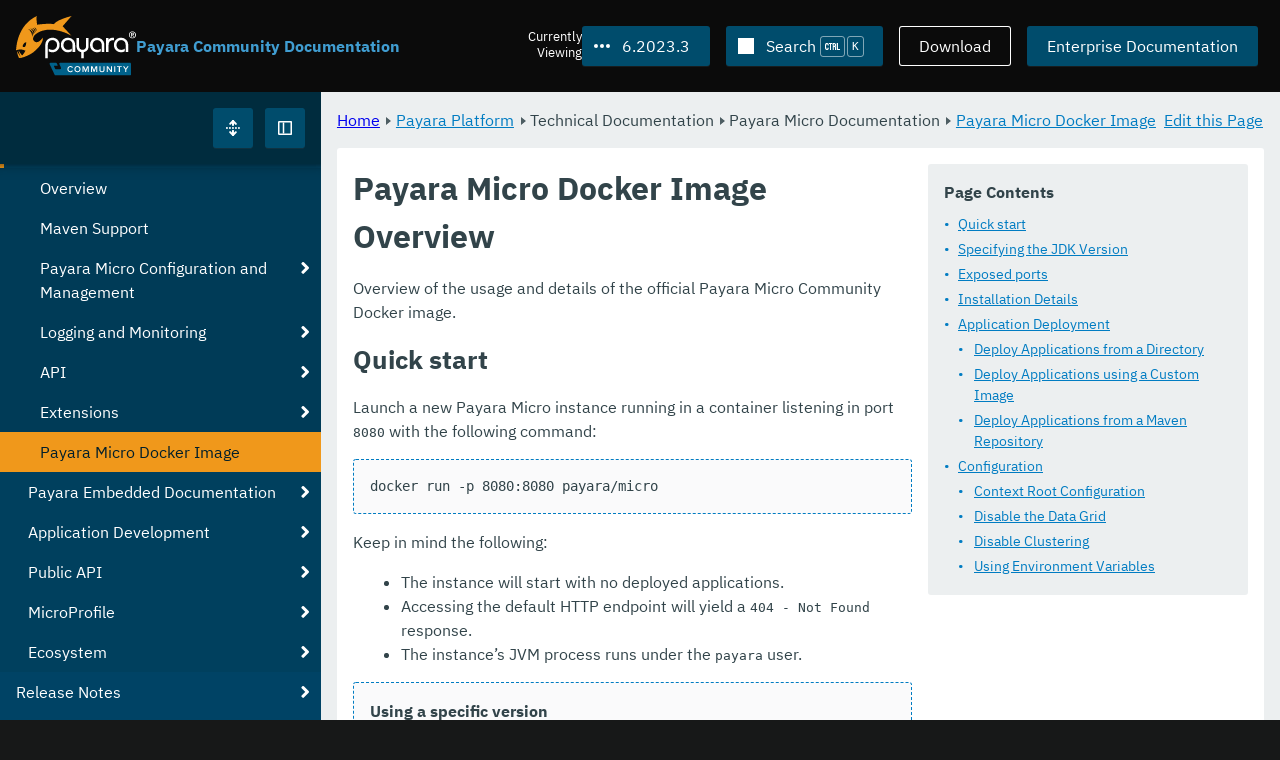

--- FILE ---
content_type: text/html
request_url: https://docs.payara.fish/community/docs/6.2023.3/Technical%20Documentation/Payara%20Micro%20Documentation/Payara%20Micro%20Docker%20Image.html
body_size: 14780
content:
<!DOCTYPE html>
<html lang="en" class="no-js" data-ui-path="../../../../_">
	<head>
		    <meta charset="utf-8">
    <meta name="viewport" content="width=device-width,initial-scale=1">
    <title>Payara Micro Docker Image Overview :: Payara Community Documentation</title>
    <meta name="generator" content="Antora 3.1.9">
    <link rel="stylesheet" href="../../../../_/ui/css/payara.css" type="text/css" media="all">
    <link rel="stylesheet" href="../../../../_/ui-docs/css/payara-docs.css" type="text/css" media="all">
    <link rel="stylesheet" href="../../../../_/ui-docs/css/highlight.css" type="text/css" media="all">
    <link rel="stylesheet" href="../../../../_/ui-docs/css/payara-docs-print.css" type="text/css" media="print">
	<link rel="preload" href="../../../../_/ui/fonts/ibm-plex-sans-v2-latin-regular.woff2" as="font" />
	<link rel="preload" href="../../../../_/ui/fonts/ibm-plex-sans-v2-latin-regular.woff2" as="font" />
        <link rel="stylesheet" href="https://cdn.jsdelivr.net/npm/@docsearch/css@alpha" />
    <meta name="docsearch:version" content="6.2023.3" />
	<link rel="icon" href="../../../../_/ui/favicons/payara/favicon.ico" sizes="any" /><!-- 32×32 -->
	<link rel="icon" href="../../../../_/ui/favicons/payara/favicon.svg" type="image/svg+xml" />
	<link rel="apple-touch-icon" href="../../../../_/ui/favicons/payara/apple-touch-icon.png" /><!-- 180×180 -->
	</head>
	<body class="page page--sticky-header theme--light article
		
			docs__community
	">
		<header class="page__header">
	<div class="page__header__cards cards card--no-pad">
		<div class="card--content-width docs__logo">
			<a href="../../../.." class="logo">					<img src="../../../../_/ui/images/logo-community.svg" alt="Payara Community Documentation" class="logo__full" />
			</a>
		</div><!-- .docs__logo -->
		<div class="docs__title">
			<h3>Payara Community Documentation</h3>
		</div>
		<div class="card--content-width text-align--right docs__header-nav">
				<blinky-filter-menu class="filter-menu filter-menu--right" no-matches="No versions found." list-height="50vh">
		<span class="filter-menu__text">Currently <span>Viewing</span></span>
		<button class="button filter-menu__current">6.2023.3</button>
		<span class="filter-menu__list  text-align--left">
			<a href="#" class="filter-menu__skip">Skip version selector.</a>
			<ul>
						<li>
							<a href="../../../Technical%20Documentation/Payara%20Micro%20Documentation/Payara%20Micro%20Docker%20Image.html">7.2025.2</a>
						</li>
						<li>
							<a href="../../../7.2025.1/Technical%20Documentation/Payara%20Micro%20Documentation/Payara%20Micro%20Docker%20Image.html">7.2025.1</a>
						</li>
						<li>
							<a href="../../../7.2025.1.Beta1/Technical%20Documentation/Payara%20Micro%20Documentation/Payara%20Micro%20Docker%20Image.html">7.2025.1.Beta1</a>
						</li>
						<li>
							<a href="../../../7.2024.1.Alpha3/Technical%20Documentation/Payara%20Micro%20Documentation/Payara%20Micro%20Docker%20Image.html">7.2024.1.Alpha3</a>
						</li>
						<li>
							<a href="../../../6.2025.11/Technical%20Documentation/Payara%20Micro%20Documentation/Payara%20Micro%20Docker%20Image.html">6.2025.11</a>
						</li>
						<li>
							<a href="../../../6.2025.10/Technical%20Documentation/Payara%20Micro%20Documentation/Payara%20Micro%20Docker%20Image.html">6.2025.10</a>
						</li>
						<li>
							<a href="../../../6.2025.9/Technical%20Documentation/Payara%20Micro%20Documentation/Payara%20Micro%20Docker%20Image.html">6.2025.9</a>
						</li>
						<li>
							<a href="../../../6.2025.8/Technical%20Documentation/Payara%20Micro%20Documentation/Payara%20Micro%20Docker%20Image.html">6.2025.8</a>
						</li>
						<li>
							<a href="../../../6.2025.7/Technical%20Documentation/Payara%20Micro%20Documentation/Payara%20Micro%20Docker%20Image.html">6.2025.7</a>
						</li>
						<li>
							<a href="../../../6.2025.6/Technical%20Documentation/Payara%20Micro%20Documentation/Payara%20Micro%20Docker%20Image.html">6.2025.6</a>
						</li>
						<li>
							<a href="../../../6.2025.5/Technical%20Documentation/Payara%20Micro%20Documentation/Payara%20Micro%20Docker%20Image.html">6.2025.5</a>
						</li>
						<li>
							<a href="../../../6.2025.4/Technical%20Documentation/Payara%20Micro%20Documentation/Payara%20Micro%20Docker%20Image.html">6.2025.4</a>
						</li>
						<li>
							<a href="../../../6.2025.3/Technical%20Documentation/Payara%20Micro%20Documentation/Payara%20Micro%20Docker%20Image.html">6.2025.3</a>
						</li>
						<li>
							<a href="../../../6.2025.2/Technical%20Documentation/Payara%20Micro%20Documentation/Payara%20Micro%20Docker%20Image.html">6.2025.2</a>
						</li>
						<li>
							<a href="../../../6.2025.1/Technical%20Documentation/Payara%20Micro%20Documentation/Payara%20Micro%20Docker%20Image.html">6.2025.1</a>
						</li>
						<li>
							<a href="../../../6.2024.12/Technical%20Documentation/Payara%20Micro%20Documentation/Payara%20Micro%20Docker%20Image.html">6.2024.12</a>
						</li>
						<li>
							<a href="../../../6.2024.11/Technical%20Documentation/Payara%20Micro%20Documentation/Payara%20Micro%20Docker%20Image.html">6.2024.11</a>
						</li>
						<li>
							<a href="../../../6.2024.10/Technical%20Documentation/Payara%20Micro%20Documentation/Payara%20Micro%20Docker%20Image.html">6.2024.10</a>
						</li>
						<li>
							<a href="../../../6.2024.9/Technical%20Documentation/Payara%20Micro%20Documentation/Payara%20Micro%20Docker%20Image.html">6.2024.9</a>
						</li>
						<li>
							<a href="../../../6.2024.8/Technical%20Documentation/Payara%20Micro%20Documentation/Payara%20Micro%20Docker%20Image.html">6.2024.8</a>
						</li>
						<li>
							<a href="../../../6.2024.7/Technical%20Documentation/Payara%20Micro%20Documentation/Payara%20Micro%20Docker%20Image.html">6.2024.7</a>
						</li>
						<li>
							<a href="../../../6.2024.6/Technical%20Documentation/Payara%20Micro%20Documentation/Payara%20Micro%20Docker%20Image.html">6.2024.6</a>
						</li>
						<li>
							<a href="../../../6.2024.5/Technical%20Documentation/Payara%20Micro%20Documentation/Payara%20Micro%20Docker%20Image.html">6.2024.5</a>
						</li>
						<li>
							<a href="../../../6.2024.4/Technical%20Documentation/Payara%20Micro%20Documentation/Payara%20Micro%20Docker%20Image.html">6.2024.4</a>
						</li>
						<li>
							<a href="../../../6.2024.3/Technical%20Documentation/Payara%20Micro%20Documentation/Payara%20Micro%20Docker%20Image.html">6.2024.3</a>
						</li>
						<li>
							<a href="../../../6.2024.2/Technical%20Documentation/Payara%20Micro%20Documentation/Payara%20Micro%20Docker%20Image.html">6.2024.2</a>
						</li>
						<li>
							<a href="../../../6.2024.1/Technical%20Documentation/Payara%20Micro%20Documentation/Payara%20Micro%20Docker%20Image.html">6.2024.1</a>
						</li>
						<li>
							<a href="../../../6.2023.12/Technical%20Documentation/Payara%20Micro%20Documentation/Payara%20Micro%20Docker%20Image.html">6.2023.12</a>
						</li>
						<li>
							<a href="../../../6.2023.11/Technical%20Documentation/Payara%20Micro%20Documentation/Payara%20Micro%20Docker%20Image.html">6.2023.11</a>
						</li>
						<li>
							<a href="../../../6.2023.10/Technical%20Documentation/Payara%20Micro%20Documentation/Payara%20Micro%20Docker%20Image.html">6.2023.10</a>
						</li>
						<li>
							<a href="../../../6.2023.9/Technical%20Documentation/Payara%20Micro%20Documentation/Payara%20Micro%20Docker%20Image.html">6.2023.9</a>
						</li>
						<li>
							<a href="../../../6.2023.8/Technical%20Documentation/Payara%20Micro%20Documentation/Payara%20Micro%20Docker%20Image.html">6.2023.8</a>
						</li>
						<li>
							<a href="../../../6.2023.7/Technical%20Documentation/Payara%20Micro%20Documentation/Payara%20Micro%20Docker%20Image.html">6.2023.7</a>
						</li>
						<li>
							<a href="../../../6.2023.6/Technical%20Documentation/Payara%20Micro%20Documentation/Payara%20Micro%20Docker%20Image.html">6.2023.6</a>
						</li>
						<li>
							<a href="../../../6.2023.5/Technical%20Documentation/Payara%20Micro%20Documentation/Payara%20Micro%20Docker%20Image.html">6.2023.5</a>
						</li>
						<li>
							<a href="../../../6.2023.4/Technical%20Documentation/Payara%20Micro%20Documentation/Payara%20Micro%20Docker%20Image.html">6.2023.4</a>
						</li>
						<li>
							<a href="../../../6.2023.2/Technical%20Documentation/Payara%20Micro%20Documentation/Payara%20Micro%20Docker%20Image.html">6.2023.2</a>
						</li>
						<li>
							<a href="../../../6.2023.1/Technical%20Documentation/Payara%20Micro%20Documentation/Payara%20Micro%20Docker%20Image.html">6.2023.1</a>
						</li>
						<li>
							<a href="../../../6.2022.2/Technical%20Documentation/Payara%20Micro%20Documentation/Payara%20Micro%20Docker%20Image.html">6.2022.2</a>
						</li>
						<li>
							<a href="../../../6.2022.1/Technical%20Documentation/Payara%20Micro%20Documentation/Payara%20Micro%20Docker%20Image.html">6.2022.1</a>
						</li>
						<li>
							<a href="../../../5.2022.5/Technical%20Documentation/Payara%20Micro%20Documentation/Payara%20Micro%20Docker%20Image.html">5.2022.5</a>
						</li>
						<li>
							<a href="../../../5.2022.4/Technical%20Documentation/Payara%20Micro%20Documentation/Payara%20Micro%20Docker%20Image.html">5.2022.4</a>
						</li>
						<li>
							<a href="../../../5.2022.3/Technical%20Documentation/Payara%20Micro%20Documentation/Payara%20Micro%20Docker%20Image.html">5.2022.3</a>
						</li>
						<li>
							<a href="../../../5.2022.2/Technical%20Documentation/Payara%20Micro%20Documentation/Payara%20Micro%20Docker%20Image.html">5.2022.2</a>
						</li>
						<li>
							<a class="is-missing" href="../../../5.2022.1/README.html">5.2022.1</a>
						</li>
						<li>
							<a class="is-missing" href="../../../5.2021.10/README.html">5.2021.10</a>
						</li>
						<li>
							<a class="is-missing" href="../../../5.2021.9/README.html">5.2021.9</a>
						</li>
						<li>
							<a class="is-missing" href="../../../5.2021.8/README.html">5.2021.8</a>
						</li>
						<li>
							<a class="is-missing" href="../../../5.2021.7/README.html">5.2021.7</a>
						</li>
						<li>
							<a class="is-missing" href="../../../5.2021.6/README.html">5.2021.6</a>
						</li>
						<li>
							<a class="is-missing" href="../../../5.2021.5/README.html">5.2021.5</a>
						</li>
						<li>
							<a class="is-missing" href="../../../5.2021.4/README.html">5.2021.4</a>
						</li>
						<li>
							<a class="is-missing" href="../../../5.2021.3/README.html">5.2021.3</a>
						</li>
						<li>
							<a class="is-missing" href="../../../5.2021.2/README.html">5.2021.2</a>
						</li>
						<li>
							<a class="is-missing" href="../../../5.2021.1/README.html">5.2021.1</a>
						</li>
						<li>
							<a class="is-missing" href="../../../5.2020.7/README.html">5.2020.7</a>
						</li>
						<li>
							<a class="is-missing" href="../../../5.2020.6/README.html">5.2020.6</a>
						</li>
						<li>
							<a class="is-missing" href="../../../5.2020.5/README.html">5.2020.5</a>
						</li>
						<li>
							<a class="is-missing" href="../../../5.2020.4/README.html">5.2020.4</a>
						</li>
						<li>
							<a class="is-missing" href="../../../5.2020.3/README.html">5.2020.3</a>
						</li>
						<li>
							<a class="is-missing" href="../../../5.201/README.html">5.201</a>
						</li>
						<li>
							<a class="is-missing" href="../../../5.194/README.html">5.194</a>
						</li>
						<li>
							<a class="is-missing" href="../../../5.193/README.html">5.193</a>
						</li>
						<li>
							<a class="is-missing" href="../../../5.192/README.html">5.192</a>
						</li>
						<li>
							<a class="is-missing" href="../../../5.191/README.html">5.191</a>
						</li>
						<li>
							<a class="is-missing" href="../../../5.184/README.html">5.184</a>
						</li>
						<li>
							<a class="is-missing" href="../../../5.183/README.html">5.183</a>
						</li>
						<li>
							<a class="is-missing" href="../../../5.182/README.html">5.182</a>
						</li>
						<li>
							<a class="is-missing" href="../../../5.181/README.html">5.181</a>
						</li>
						<li>
							<a class="is-missing" href="../../../4.1.2.181/README.html">4.1.2.181</a>
						</li>
			</ul>
		</span>
	</blinky-filter-menu>
				<span id="search-input-container" class="docs__search-button"></span>
				<span class="buttons--light docs__wide">
					<a href="https://www.payara.fish/products/downloads/" class="button button--ghost">Download</a>
				</span>
				<a href="https://docs.payara.fish/enterprise" class="button docs__wide">Enterprise Documentation</a>
			<button id="external-toggle-sidebar" type="button" class="docs__narrow button sidebar__toggle" aria-expanded="false">
				<svg class="icon" width="1em" height="1em" viewbox="0 0 16 16" aria-hidden="true" focusable="false">
					<use href="../../../../_/ui/images/icons.svg#icon-sidebar"></use>
				</svg>
				<span class="visually-hidden">Toggle Sidebar</span>
			</button>
		</div><!-- .docs__header-nav -->
	</div><!-- .page__header__cards -->
</header>
		<div class="page__main">
	<blinky-sidebar class="page__sidebar page__sidebar--wider" id="sidebar1" toggle="1" minimized="0" toggle-label="Toggle Sidebar" data-component="docs" data-version="6.2023.3">
	<header class="sidebar__header">
		<docs-expand-all>
			<blinky-toggle-button type="icon-only" button-class="button docs__expand-all" icon-0="expand" text-0="Expand All" icon-1="collapse" text-1="Collapse All" toggled="0">
			</blinky-toggle-button>
		</docs-expand-all>
	</header>
		<blinky-scroll-hints class="sidebar__content">
		<button class="nav-menu-toggle" aria-label="Toggle expand/collapse all" style="display: none"></button>
			<h4><a href="../../Overview.html">Payara Platform</a></h4>
		<nav class="menu menu--vertical">
					<ul class="menu__group">
			<li class="menu__item" data-depth="0">
					<button href="#" tabindex=0 class="menu__content menu--button">
						<span class="menu__text">General Info</span>
					</button>
						<ul class="menu__group">
			<li class="menu__item" data-depth="1">
					<a class="menu__content" href="../../General%20Info/Overview.html" ><span class="menu__text">Overview</span></a>
							</li>
			<li class="menu__item" data-depth="1">
					<a class="menu__content" href="../../General%20Info/Getting%20Started.html" ><span class="menu__text">Getting Started</span></a>
							</li>
			<li class="menu__item" data-depth="1">
					<a class="menu__content" href="../../General%20Info/Supported%20Platforms.html" ><span class="menu__text">Supported Platforms</span></a>
							</li>
			<li class="menu__item" data-depth="1">
					<a class="menu__content" href="../../General%20Info/Build%20Instructions.html" ><span class="menu__text">Build Instructions</span></a>
							</li>
			<li class="menu__item" data-depth="1">
					<a class="menu__content" href="../../General%20Info/Contributing%20To%20Payara.html" ><span class="menu__text">Contributing To Payara</span></a>
							</li>
		</ul>
			</li>
			<li class="menu__item" data-depth="0">
					<button href="#" tabindex=0 class="menu__content menu--button">
						<span class="menu__text">Technical Documentation</span>
					</button>
						<ul class="menu__group">
			<li class="menu__item" data-depth="1">
					<button href="#" tabindex=0 class="menu__content menu--button">
						<span class="menu__text">Payara Server Documentation</span>
					</button>
						<ul class="menu__group">
			<li class="menu__item" data-depth="2">
					<a class="menu__content" href="../Payara%20Server%20Documentation/Overview.html" ><span class="menu__text">Overview</span></a>
							</li>
			<li class="menu__item" data-depth="2">
					<button href="#" tabindex=0 class="menu__content menu--button">
						<span class="menu__text">General Administration</span>
					</button>
						<ul class="menu__group">
			<li class="menu__item" data-depth="3">
					<a class="menu__content" href="../Payara%20Server%20Documentation/General%20Administration/Overview.html" ><span class="menu__text">Overview</span></a>
							</li>
			<li class="menu__item" data-depth="3">
					<a class="menu__content" href="../Payara%20Server%20Documentation/General%20Administration/General%20Runtime%20Administration.html" ><span class="menu__text">General Runtime Administration</span></a>
							</li>
			<li class="menu__item" data-depth="3">
					<a class="menu__content" href="../Payara%20Server%20Documentation/General%20Administration/Using%20REST%20Interfaces%20for%20Server%20Administration.html" ><span class="menu__text">Using REST Interfaces for Server Administration</span></a>
							</li>
			<li class="menu__item" data-depth="3">
					<a class="menu__content" href="../Payara%20Server%20Documentation/General%20Administration/Administering%20Domains.html" ><span class="menu__text">Administering Domains</span></a>
							</li>
			<li class="menu__item" data-depth="3">
					<a class="menu__content" href="../Payara%20Server%20Documentation/General%20Administration/Administering%20the%20Java%20Virtual%20Machine.html" ><span class="menu__text">Administering the Java Virtual Machine</span></a>
							</li>
			<li class="menu__item" data-depth="3">
					<a class="menu__content" href="../Payara%20Server%20Documentation/General%20Administration/Administration%20Console%20Features.html" ><span class="menu__text">Administration Console Features</span></a>
							</li>
			<li class="menu__item" data-depth="3">
					<a class="menu__content" href="../Payara%20Server%20Documentation/General%20Administration/Administering%20Thread%20Pools.html" ><span class="menu__text">Administering Thread Pools</span></a>
							</li>
			<li class="menu__item" data-depth="3">
					<a class="menu__content" href="../Payara%20Server%20Documentation/General%20Administration/Administering%20the%20Logging%20Service.html" ><span class="menu__text">Administering the Logging Service</span></a>
							</li>
			<li class="menu__item" data-depth="3">
					<a class="menu__content" href="../Payara%20Server%20Documentation/General%20Administration/Administering%20the%20Monitoring%20Service.html" ><span class="menu__text">Administering the Monitoring Service</span></a>
							</li>
			<li class="menu__item" data-depth="3">
					<a class="menu__content" href="../Payara%20Server%20Documentation/General%20Administration/Administering%20the%20HealthCheck%20Service.html" ><span class="menu__text">Administering the HealthCheck Service</span></a>
							</li>
			<li class="menu__item" data-depth="3">
					<a class="menu__content" href="../Payara%20Server%20Documentation/General%20Administration/Administering%20the%20Request%20Tracing%20Service.html" ><span class="menu__text">Administering the Request Tracing Service</span></a>
							</li>
			<li class="menu__item" data-depth="3">
					<a class="menu__content" href="../Payara%20Server%20Documentation/General%20Administration/Administering%20the%20Notification%20Service.html" ><span class="menu__text">Administering the Notification Service</span></a>
							</li>
			<li class="menu__item" data-depth="3">
					<a class="menu__content" href="../Payara%20Server%20Documentation/General%20Administration/Administering%20Lifecycle%20Modules.html" ><span class="menu__text">Administering Lifecycle Modules</span></a>
							</li>
			<li class="menu__item" data-depth="3">
					<a class="menu__content" href="../Payara%20Server%20Documentation/General%20Administration/Administering%20Batch%20Jobs.html" ><span class="menu__text">Administering Batch Jobs</span></a>
							</li>
			<li class="menu__item" data-depth="3">
					<a class="menu__content" href="../Payara%20Server%20Documentation/General%20Administration/Administering%20Database%20Connectivity.html" ><span class="menu__text">Administering Database Connectivity</span></a>
							</li>
			<li class="menu__item" data-depth="3">
					<a class="menu__content" href="../Payara%20Server%20Documentation/General%20Administration/Administering%20EIS%20Connectivity.html" ><span class="menu__text">Administering EIS Connectivity</span></a>
							</li>
			<li class="menu__item" data-depth="3">
					<a class="menu__content" href="../Payara%20Server%20Documentation/General%20Administration/Administering%20HTTP%20Connectivity.html" ><span class="menu__text">Administering HTTP Connectivity</span></a>
							</li>
			<li class="menu__item" data-depth="3">
					<a class="menu__content" href="../Payara%20Server%20Documentation/General%20Administration/Administering%20Concurrent%20Resources.html" ><span class="menu__text">Administering Concurrent Resources</span></a>
							</li>
			<li class="menu__item" data-depth="3">
					<a class="menu__content" href="../Payara%20Server%20Documentation/General%20Administration/Administering%20the%20ORB.html" ><span class="menu__text">Administering the ORB</span></a>
							</li>
			<li class="menu__item" data-depth="3">
					<a class="menu__content" href="../Payara%20Server%20Documentation/General%20Administration/Administering%20the%20Jakarta%20Mail%20Service.html" ><span class="menu__text">Administering the Jakarta Mail Service</span></a>
							</li>
			<li class="menu__item" data-depth="3">
					<a class="menu__content" href="../Payara%20Server%20Documentation/General%20Administration/Administering%20the%20Java%20Message%20Service.html" ><span class="menu__text">Administering the Java Message Service</span></a>
							</li>
			<li class="menu__item" data-depth="3">
					<a class="menu__content" href="../Payara%20Server%20Documentation/General%20Administration/Administering%20the%20JNDI%20Service.html" ><span class="menu__text">Administering the JNDI Service</span></a>
							</li>
			<li class="menu__item" data-depth="3">
					<a class="menu__content" href="../Payara%20Server%20Documentation/General%20Administration/Administering%20Transactions.html" ><span class="menu__text">Administering Transactions</span></a>
							</li>
			<li class="menu__item" data-depth="3">
					<a class="menu__content" href="../Payara%20Server%20Documentation/General%20Administration/Administering%20Web%20Applications.html" ><span class="menu__text">Administering Web Applications</span></a>
							</li>
			<li class="menu__item" data-depth="3">
					<a class="menu__content" href="../Payara%20Server%20Documentation/General%20Administration/Configuration%20Variables%20Reference.html" ><span class="menu__text">Configuration Variables Reference</span></a>
							</li>
			<li class="menu__item" data-depth="3">
					<a class="menu__content" href="../Payara%20Server%20Documentation/General%20Administration/Subcommands%20for%20the%20Asadmin%20CLI.html" ><span class="menu__text">Subcommands for the Asadmin CLI</span></a>
							</li>
			<li class="menu__item" data-depth="3">
					<a class="menu__content" href="../Payara%20Server%20Documentation/General%20Administration/MBeans%20Inventory.html" ><span class="menu__text">MBeans Inventory</span></a>
							</li>
		</ul>
			</li>
			<li class="menu__item" data-depth="2">
					<button href="#" tabindex=0 class="menu__content menu--button">
						<span class="menu__text">Deployment Planning</span>
					</button>
						<ul class="menu__group">
			<li class="menu__item" data-depth="3">
					<a class="menu__content" href="../Payara%20Server%20Documentation/Deployment%20Planning/Overview.html" ><span class="menu__text">Overview</span></a>
							</li>
			<li class="menu__item" data-depth="3">
					<a class="menu__content" href="../Payara%20Server%20Documentation/Deployment%20Planning/Product%20Concepts.html" ><span class="menu__text">Product Concepts</span></a>
							</li>
			<li class="menu__item" data-depth="3">
					<a class="menu__content" href="../Payara%20Server%20Documentation/Deployment%20Planning/Planning%20your%20Deployment.html" ><span class="menu__text">Planning your Deployment</span></a>
							</li>
			<li class="menu__item" data-depth="3">
					<a class="menu__content" href="../Payara%20Server%20Documentation/Deployment%20Planning/Checklist%20for%20Deployment.html" ><span class="menu__text">Checklist for Deployment</span></a>
							</li>
		</ul>
			</li>
			<li class="menu__item" data-depth="2">
					<button href="#" tabindex=0 class="menu__content menu--button">
						<span class="menu__text">Application Deployment</span>
					</button>
						<ul class="menu__group">
			<li class="menu__item" data-depth="3">
					<a class="menu__content" href="../Payara%20Server%20Documentation/Application%20Deployment/Overview.html" ><span class="menu__text">Overview</span></a>
							</li>
			<li class="menu__item" data-depth="3">
					<a class="menu__content" href="../Payara%20Server%20Documentation/Application%20Deployment/Deploying%20Applications.html" ><span class="menu__text">Deploying Applications</span></a>
							</li>
			<li class="menu__item" data-depth="3">
					<a class="menu__content" href="../Payara%20Server%20Documentation/Application%20Deployment/The%20Deployment%20Subcommands.html" ><span class="menu__text">The Deployment Subcommands</span></a>
							</li>
			<li class="menu__item" data-depth="3">
					<a class="menu__content" href="../Payara%20Server%20Documentation/Application%20Deployment/Deployment%20Descriptor%20Files.html" ><span class="menu__text">Deployment Descriptor Files</span></a>
							</li>
			<li class="menu__item" data-depth="3">
					<a class="menu__content" href="../Payara%20Server%20Documentation/Application%20Deployment/Elements%20of%20Deployment%20Descriptors.html" ><span class="menu__text">Elements of Deployment Descriptors</span></a>
							</li>
		</ul>
			</li>
			<li class="menu__item" data-depth="2">
					<button href="#" tabindex=0 class="menu__content menu--button">
						<span class="menu__text">High Availability</span>
					</button>
						<ul class="menu__group">
			<li class="menu__item" data-depth="3">
					<a class="menu__content" href="../Payara%20Server%20Documentation/High%20Availability/Overview.html" ><span class="menu__text">Overview</span></a>
							</li>
			<li class="menu__item" data-depth="3">
					<a class="menu__content" href="../Payara%20Server%20Documentation/High%20Availability/Enabling%20Centralized%20Administration%20of%20Server%20Instances.html" ><span class="menu__text">Enabling Centralized Administration of Server Instances</span></a>
							</li>
			<li class="menu__item" data-depth="3">
					<a class="menu__content" href="../Payara%20Server%20Documentation/High%20Availability/Administering%20Payara%20Server%20Nodes.html" ><span class="menu__text">Administering Payara Server Nodes</span></a>
							</li>
			<li class="menu__item" data-depth="3">
					<a class="menu__content" href="../Payara%20Server%20Documentation/High%20Availability/Administering%20Payara%20Server%20Clusters.html" ><span class="menu__text">Administering Payara Server Clusters</span></a>
							</li>
			<li class="menu__item" data-depth="3">
					<a class="menu__content" href="../Payara%20Server%20Documentation/High%20Availability/Administering%20Deployment%20Groups.html" ><span class="menu__text">Administering Deployment Groups</span></a>
							</li>
			<li class="menu__item" data-depth="3">
					<a class="menu__content" href="../Payara%20Server%20Documentation/High%20Availability/Administering%20the%20Domain%20Data%20Grid.html" ><span class="menu__text">Administering the Domain Data Grid</span></a>
							</li>
			<li class="menu__item" data-depth="3">
					<a class="menu__content" href="../Payara%20Server%20Documentation/High%20Availability/Administering%20Payara%20Server%20Instances.html" ><span class="menu__text">Administering Payara Server Instances</span></a>
							</li>
			<li class="menu__item" data-depth="3">
					<a class="menu__content" href="../Payara%20Server%20Documentation/High%20Availability/Administering%20Named%20Configurations.html" ><span class="menu__text">Administering Named Configurations</span></a>
							</li>
			<li class="menu__item" data-depth="3">
					<a class="menu__content" href="../Payara%20Server%20Documentation/High%20Availability/Configuring%20HTTP%20Load%20Balancing.html" ><span class="menu__text">Configuring HTTP Load Balancing</span></a>
							</li>
			<li class="menu__item" data-depth="3">
					<a class="menu__content" href="../Payara%20Server%20Documentation/High%20Availability/Configuring%20HA%20Session%20Persistence%20and%20Failover.html" ><span class="menu__text">Configuring HA Session Persistence and Failover</span></a>
							</li>
			<li class="menu__item" data-depth="3">
					<a class="menu__content" href="../Payara%20Server%20Documentation/High%20Availability/Configuring%20JMS%20High%20Availability.html" ><span class="menu__text">Configuring JMS High Availability</span></a>
							</li>
			<li class="menu__item" data-depth="3">
					<a class="menu__content" href="../Payara%20Server%20Documentation/High%20Availability/RMI%20IIOP%20Load%20Balancing%20and%20Failover.html" ><span class="menu__text">RMI IIOP Load Balancing and Failover</span></a>
							</li>
		</ul>
			</li>
			<li class="menu__item" data-depth="2">
					<button href="#" tabindex=0 class="menu__content menu--button">
						<span class="menu__text">Security Guide</span>
					</button>
						<ul class="menu__group">
			<li class="menu__item" data-depth="3">
					<a class="menu__content" href="../Payara%20Server%20Documentation/Security%20Guide/Overview.html" ><span class="menu__text">Overview</span></a>
							</li>
			<li class="menu__item" data-depth="3">
					<a class="menu__content" href="../Payara%20Server%20Documentation/Security%20Guide/Administering%20System%20Security.html" ><span class="menu__text">Administering System Security</span></a>
							</li>
			<li class="menu__item" data-depth="3">
					<a class="menu__content" href="../Payara%20Server%20Documentation/Security%20Guide/Administering%20User%20Security.html" ><span class="menu__text">Administering User Security</span></a>
							</li>
			<li class="menu__item" data-depth="3">
					<a class="menu__content" href="../Payara%20Server%20Documentation/Security%20Guide/Administering%20Message%20Security.html" ><span class="menu__text">Administering Message Security</span></a>
							</li>
			<li class="menu__item" data-depth="3">
					<a class="menu__content" href="../Payara%20Server%20Documentation/Security%20Guide/Security%20in%20High-Availability%20Environments.html" ><span class="menu__text">Security in High-Availability Environments</span></a>
							</li>
			<li class="menu__item" data-depth="3">
					<a class="menu__content" href="../Payara%20Server%20Documentation/Security%20Guide/Managing%20Administrative%20Security.html" ><span class="menu__text">Managing Administrative Security</span></a>
							</li>
			<li class="menu__item" data-depth="3">
					<a class="menu__content" href="../Payara%20Server%20Documentation/Security%20Guide/Running%20in%20a%20Secure%20Environment.html" ><span class="menu__text">Running in a Secure Environment</span></a>
							</li>
			<li class="menu__item" data-depth="3">
					<a class="menu__content" href="../Payara%20Server%20Documentation/Security%20Guide/SSL%20Certificate%20Management.html" ><span class="menu__text">SSL Certificate Management</span></a>
							</li>
			<li class="menu__item" data-depth="3">
					<a class="menu__content" href="../Payara%20Server%20Documentation/Security%20Guide/Printing%20Certificate%20Data.html" ><span class="menu__text">Printing Certificate Data</span></a>
							</li>
		</ul>
			</li>
			<li class="menu__item" data-depth="2">
					<button href="#" tabindex=0 class="menu__content menu--button">
						<span class="menu__text">Command Reference</span>
					</button>
						<ul class="menu__group">
			<li class="menu__item" data-depth="3">
					<a class="menu__content" href="../Payara%20Server%20Documentation/Command%20Reference/Overview.html" ><span class="menu__text">Overview</span></a>
							</li>
			<li class="menu__item" data-depth="3">
					<a class="menu__content" href="../Payara%20Server%20Documentation/Command%20Reference/Domain.html" ><span class="menu__text">Domain</span></a>
							</li>
			<li class="menu__item" data-depth="3">
					<a class="menu__content" href="../Payara%20Server%20Documentation/Command%20Reference/Instance.html" ><span class="menu__text">Instance</span></a>
							</li>
			<li class="menu__item" data-depth="3">
					<a class="menu__content" href="../Payara%20Server%20Documentation/Command%20Reference/Configuration.html" ><span class="menu__text">Configuration</span></a>
							</li>
			<li class="menu__item" data-depth="3">
					<a class="menu__content" href="../Payara%20Server%20Documentation/Command%20Reference/Dotted%20Names.html" ><span class="menu__text">Dotted Names</span></a>
							</li>
			<li class="menu__item" data-depth="3">
					<a class="menu__content" href="../Payara%20Server%20Documentation/Command%20Reference/Deployment%20Group.html" ><span class="menu__text">Deployment Group</span></a>
							</li>
			<li class="menu__item" data-depth="3">
					<a class="menu__content" href="../Payara%20Server%20Documentation/Command%20Reference/Application.html" ><span class="menu__text">Application</span></a>
							</li>
			<li class="menu__item" data-depth="3">
					<a class="menu__content" href="../Payara%20Server%20Documentation/Command%20Reference/Auto%20Naming.html" ><span class="menu__text">Auto Naming</span></a>
							</li>
			<li class="menu__item" data-depth="3">
					<a class="menu__content" href="../Payara%20Server%20Documentation/Command%20Reference/Logging.html" ><span class="menu__text">Logging</span></a>
							</li>
			<li class="menu__item" data-depth="3">
					<a class="menu__content" href="../Payara%20Server%20Documentation/Command%20Reference/Security.html" ><span class="menu__text">Security</span></a>
							</li>
			<li class="menu__item" data-depth="3">
					<a class="menu__content" href="../Payara%20Server%20Documentation/Command%20Reference/add-instance-to-deployment-group.html" ><span class="menu__text">add-instance-to-deployment-group</span></a>
							</li>
			<li class="menu__item" data-depth="3">
					<a class="menu__content" href="../Payara%20Server%20Documentation/Command%20Reference/add-library.html" ><span class="menu__text">add-library</span></a>
							</li>
			<li class="menu__item" data-depth="3">
					<a class="menu__content" href="../Payara%20Server%20Documentation/Command%20Reference/add-resources.html" ><span class="menu__text">add-resources</span></a>
							</li>
			<li class="menu__item" data-depth="3">
					<a class="menu__content" href="../Payara%20Server%20Documentation/Command%20Reference/appclient.html" ><span class="menu__text">appclient</span></a>
							</li>
			<li class="menu__item" data-depth="3">
					<a class="menu__content" href="../Payara%20Server%20Documentation/Command%20Reference/apply-http-lb-changes.html" ><span class="menu__text">apply-http-lb-changes</span></a>
							</li>
			<li class="menu__item" data-depth="3">
					<a class="menu__content" href="../Payara%20Server%20Documentation/Command%20Reference/asadmin-recorder-enabled.html" ><span class="menu__text">asadmin-recorder-enabled</span></a>
							</li>
			<li class="menu__item" data-depth="3">
					<a class="menu__content" href="../Payara%20Server%20Documentation/Command%20Reference/asadmin.html" ><span class="menu__text">asadmin</span></a>
							</li>
			<li class="menu__item" data-depth="3">
					<a class="menu__content" href="../Payara%20Server%20Documentation/Command%20Reference/attach.html" ><span class="menu__text">attach</span></a>
							</li>
			<li class="menu__item" data-depth="3">
					<a class="menu__content" href="../Payara%20Server%20Documentation/Command%20Reference/backup-domain.html" ><span class="menu__text">backup-domain</span></a>
							</li>
			<li class="menu__item" data-depth="3">
					<a class="menu__content" href="../Payara%20Server%20Documentation/Command%20Reference/capture-schema.html" ><span class="menu__text">capture-schema</span></a>
							</li>
			<li class="menu__item" data-depth="3">
					<a class="menu__content" href="../Payara%20Server%20Documentation/Command%20Reference/change-admin-password.html" ><span class="menu__text">change-admin-password</span></a>
							</li>
			<li class="menu__item" data-depth="3">
					<a class="menu__content" href="../Payara%20Server%20Documentation/Command%20Reference/change-master-broker.html" ><span class="menu__text">change-master-broker</span></a>
							</li>
			<li class="menu__item" data-depth="3">
					<a class="menu__content" href="../Payara%20Server%20Documentation/Command%20Reference/change-master-password.html" ><span class="menu__text">change-master-password</span></a>
							</li>
			<li class="menu__item" data-depth="3">
					<a class="menu__content" href="../Payara%20Server%20Documentation/Command%20Reference/clean-jbatch-repository.html" ><span class="menu__text">clean-jbatch-repository</span></a>
							</li>
			<li class="menu__item" data-depth="3">
					<a class="menu__content" href="../Payara%20Server%20Documentation/Command%20Reference/clear-cache.html" ><span class="menu__text">clear-cache</span></a>
							</li>
			<li class="menu__item" data-depth="3">
					<a class="menu__content" href="../Payara%20Server%20Documentation/Command%20Reference/collect-log-files.html" ><span class="menu__text">collect-log-files</span></a>
							</li>
			<li class="menu__item" data-depth="3">
					<a class="menu__content" href="../Payara%20Server%20Documentation/Command%20Reference/configure-jms-cluster.html" ><span class="menu__text">configure-jms-cluster</span></a>
							</li>
			<li class="menu__item" data-depth="3">
					<a class="menu__content" href="../Payara%20Server%20Documentation/Command%20Reference/configure-lb-weight.html" ><span class="menu__text">configure-lb-weight</span></a>
							</li>
			<li class="menu__item" data-depth="3">
					<a class="menu__content" href="../Payara%20Server%20Documentation/Command%20Reference/configure-ldap-for-admin.html" ><span class="menu__text">configure-ldap-for-admin</span></a>
							</li>
			<li class="menu__item" data-depth="3">
					<a class="menu__content" href="../Payara%20Server%20Documentation/Command%20Reference/configure-managed-jobs.html" ><span class="menu__text">configure-managed-jobs</span></a>
							</li>
			<li class="menu__item" data-depth="3">
					<a class="menu__content" href="../Payara%20Server%20Documentation/Command%20Reference/copy-config.html" ><span class="menu__text">copy-config</span></a>
							</li>
			<li class="menu__item" data-depth="3">
					<a class="menu__content" href="../Payara%20Server%20Documentation/Command%20Reference/create-admin-object.html" ><span class="menu__text">create-admin-object</span></a>
							</li>
			<li class="menu__item" data-depth="3">
					<a class="menu__content" href="../Payara%20Server%20Documentation/Command%20Reference/create-application-ref.html" ><span class="menu__text">create-application-ref</span></a>
							</li>
			<li class="menu__item" data-depth="3">
					<a class="menu__content" href="../Payara%20Server%20Documentation/Command%20Reference/create-audit-module.html" ><span class="menu__text">create-audit-module</span></a>
							</li>
			<li class="menu__item" data-depth="3">
					<a class="menu__content" href="../Payara%20Server%20Documentation/Command%20Reference/create-auth-realm.html" ><span class="menu__text">create-auth-realm</span></a>
							</li>
			<li class="menu__item" data-depth="3">
					<a class="menu__content" href="../Payara%20Server%20Documentation/Command%20Reference/create-cluster.html" ><span class="menu__text">create-cluster</span></a>
							</li>
			<li class="menu__item" data-depth="3">
					<a class="menu__content" href="../Payara%20Server%20Documentation/Command%20Reference/create-connector-connection-pool.html" ><span class="menu__text">create-connector-connection-pool</span></a>
							</li>
			<li class="menu__item" data-depth="3">
					<a class="menu__content" href="../Payara%20Server%20Documentation/Command%20Reference/create-connector-resource.html" ><span class="menu__text">create-connector-resource</span></a>
							</li>
			<li class="menu__item" data-depth="3">
					<a class="menu__content" href="../Payara%20Server%20Documentation/Command%20Reference/create-connector-security-map.html" ><span class="menu__text">create-connector-security-map</span></a>
							</li>
			<li class="menu__item" data-depth="3">
					<a class="menu__content" href="../Payara%20Server%20Documentation/Command%20Reference/create-connector-work-security-map.html" ><span class="menu__text">create-connector-work-security-map</span></a>
							</li>
			<li class="menu__item" data-depth="3">
					<a class="menu__content" href="../Payara%20Server%20Documentation/Command%20Reference/create-context-service.html" ><span class="menu__text">create-context-service</span></a>
							</li>
			<li class="menu__item" data-depth="3">
					<a class="menu__content" href="../Payara%20Server%20Documentation/Command%20Reference/create-custom-resource.html" ><span class="menu__text">create-custom-resource</span></a>
							</li>
			<li class="menu__item" data-depth="3">
					<a class="menu__content" href="../Payara%20Server%20Documentation/Command%20Reference/create-deployment-group.html" ><span class="menu__text">create-deployment-group</span></a>
							</li>
			<li class="menu__item" data-depth="3">
					<a class="menu__content" href="../Payara%20Server%20Documentation/Command%20Reference/create-domain.html" ><span class="menu__text">create-domain</span></a>
							</li>
			<li class="menu__item" data-depth="3">
					<a class="menu__content" href="../Payara%20Server%20Documentation/Command%20Reference/create-file-user.html" ><span class="menu__text">create-file-user</span></a>
							</li>
			<li class="menu__item" data-depth="3">
					<a class="menu__content" href="../Payara%20Server%20Documentation/Command%20Reference/create-http-health-checker.html" ><span class="menu__text">create-http-health-checker</span></a>
							</li>
			<li class="menu__item" data-depth="3">
					<a class="menu__content" href="../Payara%20Server%20Documentation/Command%20Reference/create-http-lb-config.html" ><span class="menu__text">create-http-lb-config</span></a>
							</li>
			<li class="menu__item" data-depth="3">
					<a class="menu__content" href="../Payara%20Server%20Documentation/Command%20Reference/create-http-lb-ref.html" ><span class="menu__text">create-http-lb-ref</span></a>
							</li>
			<li class="menu__item" data-depth="3">
					<a class="menu__content" href="../Payara%20Server%20Documentation/Command%20Reference/create-http-lb.html" ><span class="menu__text">create-http-lb</span></a>
							</li>
			<li class="menu__item" data-depth="3">
					<a class="menu__content" href="../Payara%20Server%20Documentation/Command%20Reference/create-http-listener.html" ><span class="menu__text">create-http-listener</span></a>
							</li>
			<li class="menu__item" data-depth="3">
					<a class="menu__content" href="../Payara%20Server%20Documentation/Command%20Reference/create-http-redirect.html" ><span class="menu__text">create-http-redirect</span></a>
							</li>
			<li class="menu__item" data-depth="3">
					<a class="menu__content" href="../Payara%20Server%20Documentation/Command%20Reference/create-http.html" ><span class="menu__text">create-http</span></a>
							</li>
			<li class="menu__item" data-depth="3">
					<a class="menu__content" href="../Payara%20Server%20Documentation/Command%20Reference/create-iiop-listener.html" ><span class="menu__text">create-iiop-listener</span></a>
							</li>
			<li class="menu__item" data-depth="3">
					<a class="menu__content" href="../Payara%20Server%20Documentation/Command%20Reference/create-instance.html" ><span class="menu__text">create-instance</span></a>
							</li>
			<li class="menu__item" data-depth="3">
					<a class="menu__content" href="../Payara%20Server%20Documentation/Command%20Reference/create-jacc-provider.html" ><span class="menu__text">create-jacc-provider</span></a>
							</li>
			<li class="menu__item" data-depth="3">
					<a class="menu__content" href="../Payara%20Server%20Documentation/Command%20Reference/create-javamail-resource.html" ><span class="menu__text">create-javamail-resource</span></a>
							</li>
			<li class="menu__item" data-depth="3">
					<a class="menu__content" href="../Payara%20Server%20Documentation/Command%20Reference/create-jdbc-connection-pool.html" ><span class="menu__text">create-jdbc-connection-pool</span></a>
							</li>
			<li class="menu__item" data-depth="3">
					<a class="menu__content" href="../Payara%20Server%20Documentation/Command%20Reference/create-jdbc-resource.html" ><span class="menu__text">create-jdbc-resource</span></a>
							</li>
			<li class="menu__item" data-depth="3">
					<a class="menu__content" href="../Payara%20Server%20Documentation/Command%20Reference/create-jms-host.html" ><span class="menu__text">create-jms-host</span></a>
							</li>
			<li class="menu__item" data-depth="3">
					<a class="menu__content" href="../Payara%20Server%20Documentation/Command%20Reference/create-jms-resource.html" ><span class="menu__text">create-jms-resource</span></a>
							</li>
			<li class="menu__item" data-depth="3">
					<a class="menu__content" href="../Payara%20Server%20Documentation/Command%20Reference/create-jmsdest.html" ><span class="menu__text">create-jmsdest</span></a>
							</li>
			<li class="menu__item" data-depth="3">
					<a class="menu__content" href="../Payara%20Server%20Documentation/Command%20Reference/create-jndi-resource.html" ><span class="menu__text">create-jndi-resource</span></a>
							</li>
			<li class="menu__item" data-depth="3">
					<a class="menu__content" href="../Payara%20Server%20Documentation/Command%20Reference/create-jvm-options.html" ><span class="menu__text">create-jvm-options</span></a>
							</li>
			<li class="menu__item" data-depth="3">
					<a class="menu__content" href="../Payara%20Server%20Documentation/Command%20Reference/create-lifecycle-module.html" ><span class="menu__text">create-lifecycle-module</span></a>
							</li>
			<li class="menu__item" data-depth="3">
					<a class="menu__content" href="../Payara%20Server%20Documentation/Command%20Reference/create-local-instance.html" ><span class="menu__text">create-local-instance</span></a>
							</li>
			<li class="menu__item" data-depth="3">
					<a class="menu__content" href="../Payara%20Server%20Documentation/Command%20Reference/create-managed-executor-service.html" ><span class="menu__text">create-managed-executor-service</span></a>
							</li>
			<li class="menu__item" data-depth="3">
					<a class="menu__content" href="../Payara%20Server%20Documentation/Command%20Reference/create-managed-scheduled-executor-service.html" ><span class="menu__text">create-managed-scheduled-executor-service</span></a>
							</li>
			<li class="menu__item" data-depth="3">
					<a class="menu__content" href="../Payara%20Server%20Documentation/Command%20Reference/create-managed-thread-factory.html" ><span class="menu__text">create-managed-thread-factory</span></a>
							</li>
			<li class="menu__item" data-depth="3">
					<a class="menu__content" href="../Payara%20Server%20Documentation/Command%20Reference/create-message-security-provider.html" ><span class="menu__text">create-message-security-provider</span></a>
							</li>
			<li class="menu__item" data-depth="3">
					<a class="menu__content" href="../Payara%20Server%20Documentation/Command%20Reference/create-module-config.html" ><span class="menu__text">create-module-config</span></a>
							</li>
			<li class="menu__item" data-depth="3">
					<a class="menu__content" href="../Payara%20Server%20Documentation/Command%20Reference/create-network-listener.html" ><span class="menu__text">create-network-listener</span></a>
							</li>
			<li class="menu__item" data-depth="3">
					<a class="menu__content" href="../Payara%20Server%20Documentation/Command%20Reference/create-node-config.html" ><span class="menu__text">create-node-config</span></a>
							</li>
			<li class="menu__item" data-depth="3">
					<a class="menu__content" href="../Payara%20Server%20Documentation/Command%20Reference/create-node-dcom.html" ><span class="menu__text">create-node-dcom</span></a>
							</li>
			<li class="menu__item" data-depth="3">
					<a class="menu__content" href="../Payara%20Server%20Documentation/Command%20Reference/create-node-docker.html" ><span class="menu__text">create-node-docker</span></a>
							</li>
			<li class="menu__item" data-depth="3">
					<a class="menu__content" href="../Payara%20Server%20Documentation/Command%20Reference/create-node-ssh.html" ><span class="menu__text">create-node-ssh</span></a>
							</li>
			<li class="menu__item" data-depth="3">
					<a class="menu__content" href="../Payara%20Server%20Documentation/Command%20Reference/create-password-alias.html" ><span class="menu__text">create-password-alias</span></a>
							</li>
			<li class="menu__item" data-depth="3">
					<a class="menu__content" href="../Payara%20Server%20Documentation/Command%20Reference/create-profiler.html" ><span class="menu__text">create-profiler</span></a>
							</li>
			<li class="menu__item" data-depth="3">
					<a class="menu__content" href="../Payara%20Server%20Documentation/Command%20Reference/create-protocol-filter.html" ><span class="menu__text">create-protocol-filter</span></a>
							</li>
			<li class="menu__item" data-depth="3">
					<a class="menu__content" href="../Payara%20Server%20Documentation/Command%20Reference/create-protocol-finder.html" ><span class="menu__text">create-protocol-finder</span></a>
							</li>
			<li class="menu__item" data-depth="3">
					<a class="menu__content" href="../Payara%20Server%20Documentation/Command%20Reference/create-protocol.html" ><span class="menu__text">create-protocol</span></a>
							</li>
			<li class="menu__item" data-depth="3">
					<a class="menu__content" href="../Payara%20Server%20Documentation/Command%20Reference/create-resource-adapter-config.html" ><span class="menu__text">create-resource-adapter-config</span></a>
							</li>
			<li class="menu__item" data-depth="3">
					<a class="menu__content" href="../Payara%20Server%20Documentation/Command%20Reference/create-resource-ref.html" ><span class="menu__text">create-resource-ref</span></a>
							</li>
			<li class="menu__item" data-depth="3">
					<a class="menu__content" href="../Payara%20Server%20Documentation/Command%20Reference/create-service.html" ><span class="menu__text">create-service</span></a>
							</li>
			<li class="menu__item" data-depth="3">
					<a class="menu__content" href="../Payara%20Server%20Documentation/Command%20Reference/create-ssl.html" ><span class="menu__text">create-ssl</span></a>
							</li>
			<li class="menu__item" data-depth="3">
					<a class="menu__content" href="../Payara%20Server%20Documentation/Command%20Reference/create-system-properties.html" ><span class="menu__text">create-system-properties</span></a>
							</li>
			<li class="menu__item" data-depth="3">
					<a class="menu__content" href="../Payara%20Server%20Documentation/Command%20Reference/create-threadpool.html" ><span class="menu__text">create-threadpool</span></a>
							</li>
			<li class="menu__item" data-depth="3">
					<a class="menu__content" href="../Payara%20Server%20Documentation/Command%20Reference/create-transport.html" ><span class="menu__text">create-transport</span></a>
							</li>
			<li class="menu__item" data-depth="3">
					<a class="menu__content" href="../Payara%20Server%20Documentation/Command%20Reference/create-virtual-server.html" ><span class="menu__text">create-virtual-server</span></a>
							</li>
			<li class="menu__item" data-depth="3">
					<a class="menu__content" href="../Payara%20Server%20Documentation/Command%20Reference/debug-asadmin.html" ><span class="menu__text">debug-asadmin</span></a>
							</li>
			<li class="menu__item" data-depth="3">
					<a class="menu__content" href="../Payara%20Server%20Documentation/Command%20Reference/delete-admin-object.html" ><span class="menu__text">delete-admin-object</span></a>
							</li>
			<li class="menu__item" data-depth="3">
					<a class="menu__content" href="../Payara%20Server%20Documentation/Command%20Reference/delete-application-ref.html" ><span class="menu__text">delete-application-ref</span></a>
							</li>
			<li class="menu__item" data-depth="3">
					<a class="menu__content" href="../Payara%20Server%20Documentation/Command%20Reference/delete-audit-module.html" ><span class="menu__text">delete-audit-module</span></a>
							</li>
			<li class="menu__item" data-depth="3">
					<a class="menu__content" href="../Payara%20Server%20Documentation/Command%20Reference/delete-auth-realm.html" ><span class="menu__text">delete-auth-realm</span></a>
							</li>
			<li class="menu__item" data-depth="3">
					<a class="menu__content" href="../Payara%20Server%20Documentation/Command%20Reference/delete-cluster.html" ><span class="menu__text">delete-cluster</span></a>
							</li>
			<li class="menu__item" data-depth="3">
					<a class="menu__content" href="../Payara%20Server%20Documentation/Command%20Reference/delete-config-property.html" ><span class="menu__text">delete-config-property</span></a>
							</li>
			<li class="menu__item" data-depth="3">
					<a class="menu__content" href="../Payara%20Server%20Documentation/Command%20Reference/delete-config.html" ><span class="menu__text">delete-config</span></a>
							</li>
			<li class="menu__item" data-depth="3">
					<a class="menu__content" href="../Payara%20Server%20Documentation/Command%20Reference/delete-connector-connection-pool.html" ><span class="menu__text">delete-connector-connection-pool</span></a>
							</li>
			<li class="menu__item" data-depth="3">
					<a class="menu__content" href="../Payara%20Server%20Documentation/Command%20Reference/delete-connector-resource.html" ><span class="menu__text">delete-connector-resource</span></a>
							</li>
			<li class="menu__item" data-depth="3">
					<a class="menu__content" href="../Payara%20Server%20Documentation/Command%20Reference/delete-connector-security-map.html" ><span class="menu__text">delete-connector-security-map</span></a>
							</li>
			<li class="menu__item" data-depth="3">
					<a class="menu__content" href="../Payara%20Server%20Documentation/Command%20Reference/delete-connector-work-security-map.html" ><span class="menu__text">delete-connector-work-security-map</span></a>
							</li>
			<li class="menu__item" data-depth="3">
					<a class="menu__content" href="../Payara%20Server%20Documentation/Command%20Reference/delete-context-service.html" ><span class="menu__text">delete-context-service</span></a>
							</li>
			<li class="menu__item" data-depth="3">
					<a class="menu__content" href="../Payara%20Server%20Documentation/Command%20Reference/delete-custom-resource.html" ><span class="menu__text">delete-custom-resource</span></a>
							</li>
			<li class="menu__item" data-depth="3">
					<a class="menu__content" href="../Payara%20Server%20Documentation/Command%20Reference/delete-deployment-group.html" ><span class="menu__text">delete-deployment-group</span></a>
							</li>
			<li class="menu__item" data-depth="3">
					<a class="menu__content" href="../Payara%20Server%20Documentation/Command%20Reference/delete-domain.html" ><span class="menu__text">delete-domain</span></a>
							</li>
			<li class="menu__item" data-depth="3">
					<a class="menu__content" href="../Payara%20Server%20Documentation/Command%20Reference/delete-file-user.html" ><span class="menu__text">delete-file-user</span></a>
							</li>
			<li class="menu__item" data-depth="3">
					<a class="menu__content" href="../Payara%20Server%20Documentation/Command%20Reference/delete-http-health-checker.html" ><span class="menu__text">delete-http-health-checker</span></a>
							</li>
			<li class="menu__item" data-depth="3">
					<a class="menu__content" href="../Payara%20Server%20Documentation/Command%20Reference/delete-http-lb-config.html" ><span class="menu__text">delete-http-lb-config</span></a>
							</li>
			<li class="menu__item" data-depth="3">
					<a class="menu__content" href="../Payara%20Server%20Documentation/Command%20Reference/delete-http-lb-ref.html" ><span class="menu__text">delete-http-lb-ref</span></a>
							</li>
			<li class="menu__item" data-depth="3">
					<a class="menu__content" href="../Payara%20Server%20Documentation/Command%20Reference/delete-http-lb.html" ><span class="menu__text">delete-http-lb</span></a>
							</li>
			<li class="menu__item" data-depth="3">
					<a class="menu__content" href="../Payara%20Server%20Documentation/Command%20Reference/delete-http-listener.html" ><span class="menu__text">delete-http-listener</span></a>
							</li>
			<li class="menu__item" data-depth="3">
					<a class="menu__content" href="../Payara%20Server%20Documentation/Command%20Reference/delete-http-redirect.html" ><span class="menu__text">delete-http-redirect</span></a>
							</li>
			<li class="menu__item" data-depth="3">
					<a class="menu__content" href="../Payara%20Server%20Documentation/Command%20Reference/delete-http.html" ><span class="menu__text">delete-http</span></a>
							</li>
			<li class="menu__item" data-depth="3">
					<a class="menu__content" href="../Payara%20Server%20Documentation/Command%20Reference/delete-iiop-listener.html" ><span class="menu__text">delete-iiop-listener</span></a>
							</li>
			<li class="menu__item" data-depth="3">
					<a class="menu__content" href="../Payara%20Server%20Documentation/Command%20Reference/delete-instance.html" ><span class="menu__text">delete-instance</span></a>
							</li>
			<li class="menu__item" data-depth="3">
					<a class="menu__content" href="../Payara%20Server%20Documentation/Command%20Reference/delete-jacc-provider.html" ><span class="menu__text">delete-jacc-provider</span></a>
							</li>
			<li class="menu__item" data-depth="3">
					<a class="menu__content" href="../Payara%20Server%20Documentation/Command%20Reference/delete-javamail-resource.html" ><span class="menu__text">delete-javamail-resource</span></a>
							</li>
			<li class="menu__item" data-depth="3">
					<a class="menu__content" href="../Payara%20Server%20Documentation/Command%20Reference/delete-jdbc-connection-pool.html" ><span class="menu__text">delete-jdbc-connection-pool</span></a>
							</li>
			<li class="menu__item" data-depth="3">
					<a class="menu__content" href="../Payara%20Server%20Documentation/Command%20Reference/delete-jdbc-resource.html" ><span class="menu__text">delete-jdbc-resource</span></a>
							</li>
			<li class="menu__item" data-depth="3">
					<a class="menu__content" href="../Payara%20Server%20Documentation/Command%20Reference/delete-jms-host.html" ><span class="menu__text">delete-jms-host</span></a>
							</li>
			<li class="menu__item" data-depth="3">
					<a class="menu__content" href="../Payara%20Server%20Documentation/Command%20Reference/delete-jms-resource.html" ><span class="menu__text">delete-jms-resource</span></a>
							</li>
			<li class="menu__item" data-depth="3">
					<a class="menu__content" href="../Payara%20Server%20Documentation/Command%20Reference/delete-jmsdest.html" ><span class="menu__text">delete-jmsdest</span></a>
							</li>
			<li class="menu__item" data-depth="3">
					<a class="menu__content" href="../Payara%20Server%20Documentation/Command%20Reference/delete-jndi-resource.html" ><span class="menu__text">delete-jndi-resource</span></a>
							</li>
			<li class="menu__item" data-depth="3">
					<a class="menu__content" href="../Payara%20Server%20Documentation/Command%20Reference/delete-jvm-options.html" ><span class="menu__text">delete-jvm-options</span></a>
							</li>
			<li class="menu__item" data-depth="3">
					<a class="menu__content" href="../Payara%20Server%20Documentation/Command%20Reference/delete-lifecycle-module.html" ><span class="menu__text">delete-lifecycle-module</span></a>
							</li>
			<li class="menu__item" data-depth="3">
					<a class="menu__content" href="../Payara%20Server%20Documentation/Command%20Reference/delete-local-instance.html" ><span class="menu__text">delete-local-instance</span></a>
							</li>
			<li class="menu__item" data-depth="3">
					<a class="menu__content" href="../Payara%20Server%20Documentation/Command%20Reference/delete-managed-executor-service.html" ><span class="menu__text">delete-managed-executor-service</span></a>
							</li>
			<li class="menu__item" data-depth="3">
					<a class="menu__content" href="../Payara%20Server%20Documentation/Command%20Reference/delete-managed-scheduled-executor-service.html" ><span class="menu__text">delete-managed-scheduled-executor-service</span></a>
							</li>
			<li class="menu__item" data-depth="3">
					<a class="menu__content" href="../Payara%20Server%20Documentation/Command%20Reference/delete-managed-thread-factory.html" ><span class="menu__text">delete-managed-thread-factory</span></a>
							</li>
			<li class="menu__item" data-depth="3">
					<a class="menu__content" href="../Payara%20Server%20Documentation/Command%20Reference/delete-message-security-provider.html" ><span class="menu__text">delete-message-security-provider</span></a>
							</li>
			<li class="menu__item" data-depth="3">
					<a class="menu__content" href="../Payara%20Server%20Documentation/Command%20Reference/delete-module-config.html" ><span class="menu__text">delete-module-config</span></a>
							</li>
			<li class="menu__item" data-depth="3">
					<a class="menu__content" href="../Payara%20Server%20Documentation/Command%20Reference/delete-network-listener.html" ><span class="menu__text">delete-network-listener</span></a>
							</li>
			<li class="menu__item" data-depth="3">
					<a class="menu__content" href="../Payara%20Server%20Documentation/Command%20Reference/delete-node-config.html" ><span class="menu__text">delete-node-config</span></a>
							</li>
			<li class="menu__item" data-depth="3">
					<a class="menu__content" href="../Payara%20Server%20Documentation/Command%20Reference/delete-node-dcom.html" ><span class="menu__text">delete-node-dcom</span></a>
							</li>
			<li class="menu__item" data-depth="3">
					<a class="menu__content" href="../Payara%20Server%20Documentation/Command%20Reference/delete-node-docker.html" ><span class="menu__text">delete-node-docker</span></a>
							</li>
			<li class="menu__item" data-depth="3">
					<a class="menu__content" href="../Payara%20Server%20Documentation/Command%20Reference/delete-node-ssh.html" ><span class="menu__text">delete-node-ssh</span></a>
							</li>
			<li class="menu__item" data-depth="3">
					<a class="menu__content" href="../Payara%20Server%20Documentation/Command%20Reference/delete-password-alias.html" ><span class="menu__text">delete-password-alias</span></a>
							</li>
			<li class="menu__item" data-depth="3">
					<a class="menu__content" href="../Payara%20Server%20Documentation/Command%20Reference/delete-profiler.html" ><span class="menu__text">delete-profiler</span></a>
							</li>
			<li class="menu__item" data-depth="3">
					<a class="menu__content" href="../Payara%20Server%20Documentation/Command%20Reference/delete-protocol-filter.html" ><span class="menu__text">delete-protocol-filter</span></a>
							</li>
			<li class="menu__item" data-depth="3">
					<a class="menu__content" href="../Payara%20Server%20Documentation/Command%20Reference/delete-protocol-finder.html" ><span class="menu__text">delete-protocol-finder</span></a>
							</li>
			<li class="menu__item" data-depth="3">
					<a class="menu__content" href="../Payara%20Server%20Documentation/Command%20Reference/delete-protocol.html" ><span class="menu__text">delete-protocol</span></a>
							</li>
			<li class="menu__item" data-depth="3">
					<a class="menu__content" href="../Payara%20Server%20Documentation/Command%20Reference/delete-resource-adapter-config.html" ><span class="menu__text">delete-resource-adapter-config</span></a>
							</li>
			<li class="menu__item" data-depth="3">
					<a class="menu__content" href="../Payara%20Server%20Documentation/Command%20Reference/delete-resource-ref.html" ><span class="menu__text">delete-resource-ref</span></a>
							</li>
			<li class="menu__item" data-depth="3">
					<a class="menu__content" href="../Payara%20Server%20Documentation/Command%20Reference/delete-service.html" ><span class="menu__text">delete-service</span></a>
							</li>
			<li class="menu__item" data-depth="3">
					<a class="menu__content" href="../Payara%20Server%20Documentation/Command%20Reference/delete-ssl.html" ><span class="menu__text">delete-ssl</span></a>
							</li>
			<li class="menu__item" data-depth="3">
					<a class="menu__content" href="../Payara%20Server%20Documentation/Command%20Reference/delete-system-property.html" ><span class="menu__text">delete-system-property</span></a>
							</li>
			<li class="menu__item" data-depth="3">
					<a class="menu__content" href="../Payara%20Server%20Documentation/Command%20Reference/delete-threadpool.html" ><span class="menu__text">delete-threadpool</span></a>
							</li>
			<li class="menu__item" data-depth="3">
					<a class="menu__content" href="../Payara%20Server%20Documentation/Command%20Reference/delete-transport.html" ><span class="menu__text">delete-transport</span></a>
							</li>
			<li class="menu__item" data-depth="3">
					<a class="menu__content" href="../Payara%20Server%20Documentation/Command%20Reference/delete-virtual-server.html" ><span class="menu__text">delete-virtual-server</span></a>
							</li>
			<li class="menu__item" data-depth="3">
					<a class="menu__content" href="../Payara%20Server%20Documentation/Command%20Reference/deploy-remote-archive.html" ><span class="menu__text">deploy-remote-archive</span></a>
							</li>
			<li class="menu__item" data-depth="3">
					<a class="menu__content" href="../Payara%20Server%20Documentation/Command%20Reference/deploy.html" ><span class="menu__text">deploy</span></a>
							</li>
			<li class="menu__item" data-depth="3">
					<a class="menu__content" href="../Payara%20Server%20Documentation/Command%20Reference/deploydir.html" ><span class="menu__text">deploydir</span></a>
							</li>
			<li class="menu__item" data-depth="3">
					<a class="menu__content" href="../Payara%20Server%20Documentation/Command%20Reference/disable-asadmin-recorder.html" ><span class="menu__text">disable-asadmin-recorder</span></a>
							</li>
			<li class="menu__item" data-depth="3">
					<a class="menu__content" href="../Payara%20Server%20Documentation/Command%20Reference/disable-http-lb-application.html" ><span class="menu__text">disable-http-lb-application</span></a>
							</li>
			<li class="menu__item" data-depth="3">
					<a class="menu__content" href="../Payara%20Server%20Documentation/Command%20Reference/disable-http-lb-server.html" ><span class="menu__text">disable-http-lb-server</span></a>
							</li>
			<li class="menu__item" data-depth="3">
					<a class="menu__content" href="../Payara%20Server%20Documentation/Command%20Reference/disable-monitoring.html" ><span class="menu__text">disable-monitoring</span></a>
							</li>
			<li class="menu__item" data-depth="3">
					<a class="menu__content" href="../Payara%20Server%20Documentation/Command%20Reference/disable-phone-home.html" ><span class="menu__text">disable-phone-home</span></a>
							</li>
			<li class="menu__item" data-depth="3">
					<a class="menu__content" href="../Payara%20Server%20Documentation/Command%20Reference/disable-secure-admin-internal-user.html" ><span class="menu__text">disable-secure-admin-internal-user</span></a>
							</li>
			<li class="menu__item" data-depth="3">
					<a class="menu__content" href="../Payara%20Server%20Documentation/Command%20Reference/disable-secure-admin-principal.html" ><span class="menu__text">disable-secure-admin-principal</span></a>
							</li>
			<li class="menu__item" data-depth="3">
					<a class="menu__content" href="../Payara%20Server%20Documentation/Command%20Reference/disable-secure-admin.html" ><span class="menu__text">disable-secure-admin</span></a>
							</li>
			<li class="menu__item" data-depth="3">
					<a class="menu__content" href="../Payara%20Server%20Documentation/Command%20Reference/disable.html" ><span class="menu__text">disable</span></a>
							</li>
			<li class="menu__item" data-depth="3">
					<a class="menu__content" href="../Payara%20Server%20Documentation/Command%20Reference/enable-asadmin-recorder.html" ><span class="menu__text">enable-asadmin-recorder</span></a>
							</li>
			<li class="menu__item" data-depth="3">
					<a class="menu__content" href="../Payara%20Server%20Documentation/Command%20Reference/enable-http-lb-application.html" ><span class="menu__text">enable-http-lb-application</span></a>
							</li>
			<li class="menu__item" data-depth="3">
					<a class="menu__content" href="../Payara%20Server%20Documentation/Command%20Reference/enable-http-lb-server.html" ><span class="menu__text">enable-http-lb-server</span></a>
							</li>
			<li class="menu__item" data-depth="3">
					<a class="menu__content" href="../Payara%20Server%20Documentation/Command%20Reference/enable-monitoring.html" ><span class="menu__text">enable-monitoring</span></a>
							</li>
			<li class="menu__item" data-depth="3">
					<a class="menu__content" href="../Payara%20Server%20Documentation/Command%20Reference/enable-phone-home.html" ><span class="menu__text">enable-phone-home</span></a>
							</li>
			<li class="menu__item" data-depth="3">
					<a class="menu__content" href="../Payara%20Server%20Documentation/Command%20Reference/enable-secure-admin-internal-user.html" ><span class="menu__text">enable-secure-admin-internal-user</span></a>
							</li>
			<li class="menu__item" data-depth="3">
					<a class="menu__content" href="../Payara%20Server%20Documentation/Command%20Reference/enable-secure-admin-principal.html" ><span class="menu__text">enable-secure-admin-principal</span></a>
							</li>
			<li class="menu__item" data-depth="3">
					<a class="menu__content" href="../Payara%20Server%20Documentation/Command%20Reference/enable-secure-admin.html" ><span class="menu__text">enable-secure-admin</span></a>
							</li>
			<li class="menu__item" data-depth="3">
					<a class="menu__content" href="../Payara%20Server%20Documentation/Command%20Reference/enable.html" ><span class="menu__text">enable</span></a>
							</li>
			<li class="menu__item" data-depth="3">
					<a class="menu__content" href="../Payara%20Server%20Documentation/Command%20Reference/export-http-lb-config.html" ><span class="menu__text">export-http-lb-config</span></a>
							</li>
			<li class="menu__item" data-depth="3">
					<a class="menu__content" href="../Payara%20Server%20Documentation/Command%20Reference/export-sync-bundle.html" ><span class="menu__text">export-sync-bundle</span></a>
							</li>
			<li class="menu__item" data-depth="3">
					<a class="menu__content" href="../Payara%20Server%20Documentation/Command%20Reference/export.html" ><span class="menu__text">export</span></a>
							</li>
			<li class="menu__item" data-depth="3">
					<a class="menu__content" href="../Payara%20Server%20Documentation/Command%20Reference/flush-connection-pool.html" ><span class="menu__text">flush-connection-pool</span></a>
							</li>
			<li class="menu__item" data-depth="3">
					<a class="menu__content" href="../Payara%20Server%20Documentation/Command%20Reference/flush-jmsdest.html" ><span class="menu__text">flush-jmsdest</span></a>
							</li>
			<li class="menu__item" data-depth="3">
					<a class="menu__content" href="../Payara%20Server%20Documentation/Command%20Reference/freeze-transaction-service.html" ><span class="menu__text">freeze-transaction-service</span></a>
							</li>
			<li class="menu__item" data-depth="3">
					<a class="menu__content" href="../Payara%20Server%20Documentation/Command%20Reference/generate-bash-autocomplete.html" ><span class="menu__text">generate-bash-autocomplete</span></a>
							</li>
			<li class="menu__item" data-depth="3">
					<a class="menu__content" href="../Payara%20Server%20Documentation/Command%20Reference/generate-encryption-key.html" ><span class="menu__text">generate-encryption-key</span></a>
							</li>
			<li class="menu__item" data-depth="3">
					<a class="menu__content" href="../Payara%20Server%20Documentation/Command%20Reference/generate-jvm-report.html" ><span class="menu__text">generate-jvm-report</span></a>
							</li>
			<li class="menu__item" data-depth="3">
					<a class="menu__content" href="../Payara%20Server%20Documentation/Command%20Reference/get-active-module-config.html" ><span class="menu__text">get-active-module-config</span></a>
							</li>
			<li class="menu__item" data-depth="3">
					<a class="menu__content" href="../Payara%20Server%20Documentation/Command%20Reference/get-admin-audit-configuration.html" ><span class="menu__text">get-admin-audit-configuration</span></a>
							</li>
			<li class="menu__item" data-depth="3">
					<a class="menu__content" href="../Payara%20Server%20Documentation/Command%20Reference/get-asadmin-recorder-configuration.html" ><span class="menu__text">get-asadmin-recorder-configuration</span></a>
							</li>
			<li class="menu__item" data-depth="3">
					<a class="menu__content" href="../Payara%20Server%20Documentation/Command%20Reference/get-aws-config-source-configuration.html" ><span class="menu__text">get-aws-config-source-configuration</span></a>
							</li>
			<li class="menu__item" data-depth="3">
					<a class="menu__content" href="../Payara%20Server%20Documentation/Command%20Reference/get-azure-config-source-configuration.html" ><span class="menu__text">get-azure-config-source-configuration</span></a>
							</li>
			<li class="menu__item" data-depth="3">
					<a class="menu__content" href="../Payara%20Server%20Documentation/Command%20Reference/get-cdieventbus-notifier-configuration.html" ><span class="menu__text">get-cdieventbus-notifier-configuration</span></a>
							</li>
			<li class="menu__item" data-depth="3">
					<a class="menu__content" href="../Payara%20Server%20Documentation/Command%20Reference/get-client-stubs.html" ><span class="menu__text">get-client-stubs</span></a>
							</li>
			<li class="menu__item" data-depth="3">
					<a class="menu__content" href="../Payara%20Server%20Documentation/Command%20Reference/get-config-dir.html" ><span class="menu__text">get-config-dir</span></a>
							</li>
			<li class="menu__item" data-depth="3">
					<a class="menu__content" href="../Payara%20Server%20Documentation/Command%20Reference/get-config-ordinal.html" ><span class="menu__text">get-config-ordinal</span></a>
							</li>
			<li class="menu__item" data-depth="3">
					<a class="menu__content" href="../Payara%20Server%20Documentation/Command%20Reference/get-config-property.html" ><span class="menu__text">get-config-property</span></a>
							</li>
			<li class="menu__item" data-depth="3">
					<a class="menu__content" href="../Payara%20Server%20Documentation/Command%20Reference/get-dynamodb-config-source-configuration.html" ><span class="menu__text">get-dynamodb-config-source-configuration</span></a>
							</li>
			<li class="menu__item" data-depth="3">
					<a class="menu__content" href="../Payara%20Server%20Documentation/Command%20Reference/get-ejb-invoker-configuration.html" ><span class="menu__text">get-ejb-invoker-configuration</span></a>
							</li>
			<li class="menu__item" data-depth="3">
					<a class="menu__content" href="../Payara%20Server%20Documentation/Command%20Reference/get-environment-warning-configuration.html" ><span class="menu__text">get-environment-warning-configuration</span></a>
							</li>
			<li class="menu__item" data-depth="3">
					<a class="menu__content" href="../Payara%20Server%20Documentation/Command%20Reference/get-eventbus-notifier-configuration.html" ><span class="menu__text">get-eventbus-notifier-configuration</span></a>
							</li>
			<li class="menu__item" data-depth="3">
					<a class="menu__content" href="../Payara%20Server%20Documentation/Command%20Reference/get-fault-tolerance-configuration.html" ><span class="menu__text">get-fault-tolerance-configuration</span></a>
							</li>
			<li class="menu__item" data-depth="3">
					<a class="menu__content" href="../Payara%20Server%20Documentation/Command%20Reference/get-gcp-config-source-configuration.html" ><span class="menu__text">get-gcp-config-source-configuration</span></a>
							</li>
			<li class="menu__item" data-depth="3">
					<a class="menu__content" href="../Payara%20Server%20Documentation/Command%20Reference/get-hashicorp-config-source-configuration.html" ><span class="menu__text">get-hashicorp-config-source-configuration</span></a>
							</li>
			<li class="menu__item" data-depth="3">
					<a class="menu__content" href="../Payara%20Server%20Documentation/Command%20Reference/get-hazelcast-configuration.html" ><span class="menu__text">get-hazelcast-configuration</span></a>
							</li>
			<li class="menu__item" data-depth="3">
					<a class="menu__content" href="../Payara%20Server%20Documentation/Command%20Reference/get-health.html" ><span class="menu__text">get-health</span></a>
							</li>
			<li class="menu__item" data-depth="3">
					<a class="menu__content" href="../Payara%20Server%20Documentation/Command%20Reference/get-healthcheck-configuration.html" ><span class="menu__text">get-healthcheck-configuration</span></a>
							</li>
			<li class="menu__item" data-depth="3">
					<a class="menu__content" href="../Payara%20Server%20Documentation/Command%20Reference/get-jdbc-config-source-configuration.html" ><span class="menu__text">get-jdbc-config-source-configuration</span></a>
							</li>
			<li class="menu__item" data-depth="3">
					<a class="menu__content" href="../Payara%20Server%20Documentation/Command%20Reference/get-jms-notifier-configuration.html" ><span class="menu__text">get-jms-notifier-configuration</span></a>
							</li>
			<li class="menu__item" data-depth="3">
					<a class="menu__content" href="../Payara%20Server%20Documentation/Command%20Reference/get-jmx-monitoring-configuration.html" ><span class="menu__text">get-jmx-monitoring-configuration</span></a>
							</li>
			<li class="menu__item" data-depth="3">
					<a class="menu__content" href="../Payara%20Server%20Documentation/Command%20Reference/get-ldap-config-source-configuration.html" ><span class="menu__text">get-ldap-config-source-configuration</span></a>
							</li>
			<li class="menu__item" data-depth="3">
					<a class="menu__content" href="../Payara%20Server%20Documentation/Command%20Reference/get-log-notifier-configuration.html" ><span class="menu__text">get-log-notifier-configuration</span></a>
							</li>
			<li class="menu__item" data-depth="3">
					<a class="menu__content" href="../Payara%20Server%20Documentation/Command%20Reference/get-metrics-configuration.html" ><span class="menu__text">get-metrics-configuration</span></a>
							</li>
			<li class="menu__item" data-depth="3">
					<a class="menu__content" href="../Payara%20Server%20Documentation/Command%20Reference/get-microprofile-healthcheck-configuration.html" ><span class="menu__text">get-microprofile-healthcheck-configuration</span></a>
							</li>
			<li class="menu__item" data-depth="3">
					<a class="menu__content" href="../Payara%20Server%20Documentation/Command%20Reference/get-monitoring-level.html" ><span class="menu__text">get-monitoring-level</span></a>
							</li>
			<li class="menu__item" data-depth="3">
					<a class="menu__content" href="../Payara%20Server%20Documentation/Command%20Reference/get-monitoring-service-configuration.html" ><span class="menu__text">get-monitoring-service-configuration</span></a>
							</li>
			<li class="menu__item" data-depth="3">
					<a class="menu__content" href="../Payara%20Server%20Documentation/Command%20Reference/get-notification-configuration.html" ><span class="menu__text">get-notification-configuration</span></a>
							</li>
			<li class="menu__item" data-depth="3">
					<a class="menu__content" href="../Payara%20Server%20Documentation/Command%20Reference/get-openapi-configuration.html" ><span class="menu__text">get-openapi-configuration</span></a>
							</li>
			<li class="menu__item" data-depth="3">
					<a class="menu__content" href="../Payara%20Server%20Documentation/Command%20Reference/get-requesttracing-configuration.html" ><span class="menu__text">get-requesttracing-configuration</span></a>
							</li>
			<li class="menu__item" data-depth="3">
					<a class="menu__content" href="../Payara%20Server%20Documentation/Command%20Reference/get-rest-monitoring-configuration.html" ><span class="menu__text">get-rest-monitoring-configuration</span></a>
							</li>
			<li class="menu__item" data-depth="3">
					<a class="menu__content" href="../Payara%20Server%20Documentation/Command%20Reference/get.html" ><span class="menu__text">get</span></a>
							</li>
			<li class="menu__item" data-depth="3">
					<a class="menu__content" href="../Payara%20Server%20Documentation/Command%20Reference/healthcheck-configure-service-threshold.html" ><span class="menu__text">healthcheck-configure-service-threshold</span></a>
							</li>
			<li class="menu__item" data-depth="3">
					<a class="menu__content" href="../Payara%20Server%20Documentation/Command%20Reference/healthcheck-configure-service.html" ><span class="menu__text">healthcheck-configure-service</span></a>
							</li>
			<li class="menu__item" data-depth="3">
					<a class="menu__content" href="../Payara%20Server%20Documentation/Command%20Reference/healthcheck-configure.html" ><span class="menu__text">healthcheck-configure</span></a>
							</li>
			<li class="menu__item" data-depth="3">
					<a class="menu__content" href="../Payara%20Server%20Documentation/Command%20Reference/healthcheck-hoggingthreads-configure.html" ><span class="menu__text">healthcheck-hoggingthreads-configure</span></a>
							</li>
			<li class="menu__item" data-depth="3">
					<a class="menu__content" href="../Payara%20Server%20Documentation/Command%20Reference/healthcheck-list-services.html" ><span class="menu__text">healthcheck-list-services</span></a>
							</li>
			<li class="menu__item" data-depth="3">
					<a class="menu__content" href="../Payara%20Server%20Documentation/Command%20Reference/healthcheck-service-configure-checker-with-thresholds.html" ><span class="menu__text">healthcheck-service-configure-checker-with-thresholds</span></a>
							</li>
			<li class="menu__item" data-depth="3">
					<a class="menu__content" href="../Payara%20Server%20Documentation/Command%20Reference/healthcheck-stuckthreads-configure.html" ><span class="menu__text">healthcheck-stuckthreads-configure</span></a>
							</li>
			<li class="menu__item" data-depth="3">
					<a class="menu__content" href="../Payara%20Server%20Documentation/Command%20Reference/import-sync-bundle.html" ><span class="menu__text">import-sync-bundle</span></a>
							</li>
			<li class="menu__item" data-depth="3">
					<a class="menu__content" href="../Payara%20Server%20Documentation/Command%20Reference/install-node-dcom.html" ><span class="menu__text">install-node-dcom</span></a>
							</li>
			<li class="menu__item" data-depth="3">
					<a class="menu__content" href="../Payara%20Server%20Documentation/Command%20Reference/install-node-ssh.html" ><span class="menu__text">install-node-ssh</span></a>
							</li>
			<li class="menu__item" data-depth="3">
					<a class="menu__content" href="../Payara%20Server%20Documentation/Command%20Reference/install-node.html" ><span class="menu__text">install-node</span></a>
							</li>
			<li class="menu__item" data-depth="3">
					<a class="menu__content" href="../Payara%20Server%20Documentation/Command%20Reference/jms-ping.html" ><span class="menu__text">jms-ping</span></a>
							</li>
			<li class="menu__item" data-depth="3">
					<a class="menu__content" href="../Payara%20Server%20Documentation/Command%20Reference/list-admin-objects.html" ><span class="menu__text">list-admin-objects</span></a>
							</li>
			<li class="menu__item" data-depth="3">
					<a class="menu__content" href="../Payara%20Server%20Documentation/Command%20Reference/list-application-refs.html" ><span class="menu__text">list-application-refs</span></a>
							</li>
			<li class="menu__item" data-depth="3">
					<a class="menu__content" href="../Payara%20Server%20Documentation/Command%20Reference/list-applications.html" ><span class="menu__text">list-applications</span></a>
							</li>
			<li class="menu__item" data-depth="3">
					<a class="menu__content" href="../Payara%20Server%20Documentation/Command%20Reference/list-audit-modules.html" ><span class="menu__text">list-audit-modules</span></a>
							</li>
			<li class="menu__item" data-depth="3">
					<a class="menu__content" href="../Payara%20Server%20Documentation/Command%20Reference/list-auth-realms.html" ><span class="menu__text">list-auth-realms</span></a>
							</li>
			<li class="menu__item" data-depth="3">
					<a class="menu__content" href="../Payara%20Server%20Documentation/Command%20Reference/list-backups.html" ><span class="menu__text">list-backups</span></a>
							</li>
			<li class="menu__item" data-depth="3">
					<a class="menu__content" href="../Payara%20Server%20Documentation/Command%20Reference/list-batch-job-executions.html" ><span class="menu__text">list-batch-job-executions</span></a>
							</li>
			<li class="menu__item" data-depth="3">
					<a class="menu__content" href="../Payara%20Server%20Documentation/Command%20Reference/list-batch-job-steps.html" ><span class="menu__text">list-batch-job-steps</span></a>
							</li>
			<li class="menu__item" data-depth="3">
					<a class="menu__content" href="../Payara%20Server%20Documentation/Command%20Reference/list-batch-jobs.html" ><span class="menu__text">list-batch-jobs</span></a>
							</li>
			<li class="menu__item" data-depth="3">
					<a class="menu__content" href="../Payara%20Server%20Documentation/Command%20Reference/list-batch-runtime-configuration.html" ><span class="menu__text">list-batch-runtime-configuration</span></a>
							</li>
			<li class="menu__item" data-depth="3">
					<a class="menu__content" href="../Payara%20Server%20Documentation/Command%20Reference/list-cache-keys.html" ><span class="menu__text">list-cache-keys</span></a>
							</li>
			<li class="menu__item" data-depth="3">
					<a class="menu__content" href="../Payara%20Server%20Documentation/Command%20Reference/list-caches.html" ><span class="menu__text">list-caches</span></a>
							</li>
			<li class="menu__item" data-depth="3">
					<a class="menu__content" href="../Payara%20Server%20Documentation/Command%20Reference/list-clusters.html" ><span class="menu__text">list-clusters</span></a>
							</li>
			<li class="menu__item" data-depth="3">
					<a class="menu__content" href="../Payara%20Server%20Documentation/Command%20Reference/list-commands.html" ><span class="menu__text">list-commands</span></a>
							</li>
			<li class="menu__item" data-depth="3">
					<a class="menu__content" href="../Payara%20Server%20Documentation/Command%20Reference/list-components.html" ><span class="menu__text">list-components</span></a>
							</li>
			<li class="menu__item" data-depth="3">
					<a class="menu__content" href="../Payara%20Server%20Documentation/Command%20Reference/list-configs.html" ><span class="menu__text">list-configs</span></a>
							</li>
			<li class="menu__item" data-depth="3">
					<a class="menu__content" href="../Payara%20Server%20Documentation/Command%20Reference/list-connector-connection-pools.html" ><span class="menu__text">list-connector-connection-pools</span></a>
							</li>
			<li class="menu__item" data-depth="3">
					<a class="menu__content" href="../Payara%20Server%20Documentation/Command%20Reference/list-connector-resources.html" ><span class="menu__text">list-connector-resources</span></a>
							</li>
			<li class="menu__item" data-depth="3">
					<a class="menu__content" href="../Payara%20Server%20Documentation/Command%20Reference/list-connector-security-maps.html" ><span class="menu__text">list-connector-security-maps</span></a>
							</li>
			<li class="menu__item" data-depth="3">
					<a class="menu__content" href="../Payara%20Server%20Documentation/Command%20Reference/list-connector-work-security-maps.html" ><span class="menu__text">list-connector-work-security-maps</span></a>
							</li>
			<li class="menu__item" data-depth="3">
					<a class="menu__content" href="../Payara%20Server%20Documentation/Command%20Reference/list-containers.html" ><span class="menu__text">list-containers</span></a>
							</li>
			<li class="menu__item" data-depth="3">
					<a class="menu__content" href="../Payara%20Server%20Documentation/Command%20Reference/list-context-services.html" ><span class="menu__text">list-context-services</span></a>
							</li>
			<li class="menu__item" data-depth="3">
					<a class="menu__content" href="../Payara%20Server%20Documentation/Command%20Reference/list-custom-resources.html" ><span class="menu__text">list-custom-resources</span></a>
							</li>
			<li class="menu__item" data-depth="3">
					<a class="menu__content" href="../Payara%20Server%20Documentation/Command%20Reference/list-deployment-groups.html" ><span class="menu__text">list-deployment-groups</span></a>
							</li>
			<li class="menu__item" data-depth="3">
					<a class="menu__content" href="../Payara%20Server%20Documentation/Command%20Reference/list-domains.html" ><span class="menu__text">list-domains</span></a>
							</li>
			<li class="menu__item" data-depth="3">
					<a class="menu__content" href="../Payara%20Server%20Documentation/Command%20Reference/list-file-groups.html" ><span class="menu__text">list-file-groups</span></a>
							</li>
			<li class="menu__item" data-depth="3">
					<a class="menu__content" href="../Payara%20Server%20Documentation/Command%20Reference/list-file-users.html" ><span class="menu__text">list-file-users</span></a>
							</li>
			<li class="menu__item" data-depth="3">
					<a class="menu__content" href="../Payara%20Server%20Documentation/Command%20Reference/list-hazelcast-cluster-members.html" ><span class="menu__text">list-hazelcast-cluster-members</span></a>
							</li>
			<li class="menu__item" data-depth="3">
					<a class="menu__content" href="../Payara%20Server%20Documentation/Command%20Reference/list-hazelcast-members.html" ><span class="menu__text">list-hazelcast-members</span></a>
							</li>
			<li class="menu__item" data-depth="3">
					<a class="menu__content" href="../Payara%20Server%20Documentation/Command%20Reference/list-healthcheck-services.html" ><span class="menu__text">list-healthcheck-services</span></a>
							</li>
			<li class="menu__item" data-depth="3">
					<a class="menu__content" href="../Payara%20Server%20Documentation/Command%20Reference/list-http-lb-configs.html" ><span class="menu__text">list-http-lb-configs</span></a>
							</li>
			<li class="menu__item" data-depth="3">
					<a class="menu__content" href="../Payara%20Server%20Documentation/Command%20Reference/list-http-lbs.html" ><span class="menu__text">list-http-lbs</span></a>
							</li>
			<li class="menu__item" data-depth="3">
					<a class="menu__content" href="../Payara%20Server%20Documentation/Command%20Reference/list-http-listeners.html" ><span class="menu__text">list-http-listeners</span></a>
							</li>
			<li class="menu__item" data-depth="3">
					<a class="menu__content" href="../Payara%20Server%20Documentation/Command%20Reference/list-iiop-listeners.html" ><span class="menu__text">list-iiop-listeners</span></a>
							</li>
			<li class="menu__item" data-depth="3">
					<a class="menu__content" href="../Payara%20Server%20Documentation/Command%20Reference/list-instances.html" ><span class="menu__text">list-instances</span></a>
							</li>
			<li class="menu__item" data-depth="3">
					<a class="menu__content" href="../Payara%20Server%20Documentation/Command%20Reference/list-jacc-providers.html" ><span class="menu__text">list-jacc-providers</span></a>
							</li>
			<li class="menu__item" data-depth="3">
					<a class="menu__content" href="../Payara%20Server%20Documentation/Command%20Reference/list-javamail-resources.html" ><span class="menu__text">list-javamail-resources</span></a>
							</li>
			<li class="menu__item" data-depth="3">
					<a class="menu__content" href="../Payara%20Server%20Documentation/Command%20Reference/list-jdbc-connection-pools.html" ><span class="menu__text">list-jdbc-connection-pools</span></a>
							</li>
			<li class="menu__item" data-depth="3">
					<a class="menu__content" href="../Payara%20Server%20Documentation/Command%20Reference/list-jdbc-resources.html" ><span class="menu__text">list-jdbc-resources</span></a>
							</li>
			<li class="menu__item" data-depth="3">
					<a class="menu__content" href="../Payara%20Server%20Documentation/Command%20Reference/list-jms-hosts.html" ><span class="menu__text">list-jms-hosts</span></a>
							</li>
			<li class="menu__item" data-depth="3">
					<a class="menu__content" href="../Payara%20Server%20Documentation/Command%20Reference/list-jms-resources.html" ><span class="menu__text">list-jms-resources</span></a>
							</li>
			<li class="menu__item" data-depth="3">
					<a class="menu__content" href="../Payara%20Server%20Documentation/Command%20Reference/list-jmsdest.html" ><span class="menu__text">list-jmsdest</span></a>
							</li>
			<li class="menu__item" data-depth="3">
					<a class="menu__content" href="../Payara%20Server%20Documentation/Command%20Reference/list-jndi-entries.html" ><span class="menu__text">list-jndi-entries</span></a>
							</li>
			<li class="menu__item" data-depth="3">
					<a class="menu__content" href="../Payara%20Server%20Documentation/Command%20Reference/list-jndi-resources.html" ><span class="menu__text">list-jndi-resources</span></a>
							</li>
			<li class="menu__item" data-depth="3">
					<a class="menu__content" href="../Payara%20Server%20Documentation/Command%20Reference/list-jobs.html" ><span class="menu__text">list-jobs</span></a>
							</li>
			<li class="menu__item" data-depth="3">
					<a class="menu__content" href="../Payara%20Server%20Documentation/Command%20Reference/list-jvm-options.html" ><span class="menu__text">list-jvm-options</span></a>
							</li>
			<li class="menu__item" data-depth="3">
					<a class="menu__content" href="../Payara%20Server%20Documentation/Command%20Reference/list-libraries.html" ><span class="menu__text">list-libraries</span></a>
							</li>
			<li class="menu__item" data-depth="3">
					<a class="menu__content" href="../Payara%20Server%20Documentation/Command%20Reference/list-lifecycle-modules.html" ><span class="menu__text">list-lifecycle-modules</span></a>
							</li>
			<li class="menu__item" data-depth="3">
					<a class="menu__content" href="../Payara%20Server%20Documentation/Command%20Reference/list-log-attributes.html" ><span class="menu__text">list-log-attributes</span></a>
							</li>
			<li class="menu__item" data-depth="3">
					<a class="menu__content" href="../Payara%20Server%20Documentation/Command%20Reference/list-log-levels.html" ><span class="menu__text">list-log-levels</span></a>
							</li>
			<li class="menu__item" data-depth="3">
					<a class="menu__content" href="../Payara%20Server%20Documentation/Command%20Reference/list-loggers.html" ><span class="menu__text">list-loggers</span></a>
							</li>
			<li class="menu__item" data-depth="3">
					<a class="menu__content" href="../Payara%20Server%20Documentation/Command%20Reference/list-managed-executor-services.html" ><span class="menu__text">list-managed-executor-services</span></a>
							</li>
			<li class="menu__item" data-depth="3">
					<a class="menu__content" href="../Payara%20Server%20Documentation/Command%20Reference/list-managed-scheduled-executor-services.html" ><span class="menu__text">list-managed-scheduled-executor-services</span></a>
							</li>
			<li class="menu__item" data-depth="3">
					<a class="menu__content" href="../Payara%20Server%20Documentation/Command%20Reference/list-managed-thread-factories.html" ><span class="menu__text">list-managed-thread-factories</span></a>
							</li>
			<li class="menu__item" data-depth="3">
					<a class="menu__content" href="../Payara%20Server%20Documentation/Command%20Reference/list-message-security-providers.html" ><span class="menu__text">list-message-security-providers</span></a>
							</li>
			<li class="menu__item" data-depth="3">
					<a class="menu__content" href="../Payara%20Server%20Documentation/Command%20Reference/list-modules.html" ><span class="menu__text">list-modules</span></a>
							</li>
			<li class="menu__item" data-depth="3">
					<a class="menu__content" href="../Payara%20Server%20Documentation/Command%20Reference/list-network-listeners.html" ><span class="menu__text">list-network-listeners</span></a>
							</li>
			<li class="menu__item" data-depth="3">
					<a class="menu__content" href="../Payara%20Server%20Documentation/Command%20Reference/list-nodes-config.html" ><span class="menu__text">list-nodes-config</span></a>
							</li>
			<li class="menu__item" data-depth="3">
					<a class="menu__content" href="../Payara%20Server%20Documentation/Command%20Reference/list-nodes-dcom.html" ><span class="menu__text">list-nodes-dcom</span></a>
							</li>
			<li class="menu__item" data-depth="3">
					<a class="menu__content" href="../Payara%20Server%20Documentation/Command%20Reference/list-nodes-ssh.html" ><span class="menu__text">list-nodes-ssh</span></a>
							</li>
			<li class="menu__item" data-depth="3">
					<a class="menu__content" href="../Payara%20Server%20Documentation/Command%20Reference/list-nodes.html" ><span class="menu__text">list-nodes</span></a>
							</li>
			<li class="menu__item" data-depth="3">
					<a class="menu__content" href="../Payara%20Server%20Documentation/Command%20Reference/list-notifiers.html" ><span class="menu__text">list-notifiers</span></a>
							</li>
			<li class="menu__item" data-depth="3">
					<a class="menu__content" href="../Payara%20Server%20Documentation/Command%20Reference/list-password-aliases.html" ><span class="menu__text">list-password-aliases</span></a>
							</li>
			<li class="menu__item" data-depth="3">
					<a class="menu__content" href="../Payara%20Server%20Documentation/Command%20Reference/list-persistence-types.html" ><span class="menu__text">list-persistence-types</span></a>
							</li>
			<li class="menu__item" data-depth="3">
					<a class="menu__content" href="../Payara%20Server%20Documentation/Command%20Reference/list-phone-home.html" ><span class="menu__text">list-phone-home</span></a>
							</li>
			<li class="menu__item" data-depth="3">
					<a class="menu__content" href="../Payara%20Server%20Documentation/Command%20Reference/list-protocol-filters.html" ><span class="menu__text">list-protocol-filters</span></a>
							</li>
			<li class="menu__item" data-depth="3">
					<a class="menu__content" href="../Payara%20Server%20Documentation/Command%20Reference/list-protocol-finders.html" ><span class="menu__text">list-protocol-finders</span></a>
							</li>
			<li class="menu__item" data-depth="3">
					<a class="menu__content" href="../Payara%20Server%20Documentation/Command%20Reference/list-protocols.html" ><span class="menu__text">list-protocols</span></a>
							</li>
			<li class="menu__item" data-depth="3">
					<a class="menu__content" href="../Payara%20Server%20Documentation/Command%20Reference/list-requesttraces.html" ><span class="menu__text">list-requesttraces</span></a>
							</li>
			<li class="menu__item" data-depth="3">
					<a class="menu__content" href="../Payara%20Server%20Documentation/Command%20Reference/list-resource-adapter-configs.html" ><span class="menu__text">list-resource-adapter-configs</span></a>
							</li>
			<li class="menu__item" data-depth="3">
					<a class="menu__content" href="../Payara%20Server%20Documentation/Command%20Reference/list-resource-refs.html" ><span class="menu__text">list-resource-refs</span></a>
							</li>
			<li class="menu__item" data-depth="3">
					<a class="menu__content" href="../Payara%20Server%20Documentation/Command%20Reference/list-rest-endpoints.html" ><span class="menu__text">list-rest-endpoints</span></a>
							</li>
			<li class="menu__item" data-depth="3">
					<a class="menu__content" href="../Payara%20Server%20Documentation/Command%20Reference/list-secure-admin-internal-users.html" ><span class="menu__text">list-secure-admin-internal-users</span></a>
							</li>
			<li class="menu__item" data-depth="3">
					<a class="menu__content" href="../Payara%20Server%20Documentation/Command%20Reference/list-secure-admin-principals.html" ><span class="menu__text">list-secure-admin-principals</span></a>
							</li>
			<li class="menu__item" data-depth="3">
					<a class="menu__content" href="../Payara%20Server%20Documentation/Command%20Reference/list-sub-components.html" ><span class="menu__text">list-sub-components</span></a>
							</li>
			<li class="menu__item" data-depth="3">
					<a class="menu__content" href="../Payara%20Server%20Documentation/Command%20Reference/list-supported-cipher-suites.html" ><span class="menu__text">list-supported-cipher-suites</span></a>
							</li>
			<li class="menu__item" data-depth="3">
					<a class="menu__content" href="../Payara%20Server%20Documentation/Command%20Reference/list-system-properties.html" ><span class="menu__text">list-system-properties</span></a>
							</li>
			<li class="menu__item" data-depth="3">
					<a class="menu__content" href="../Payara%20Server%20Documentation/Command%20Reference/list-threadpools.html" ><span class="menu__text">list-threadpools</span></a>
							</li>
			<li class="menu__item" data-depth="3">
					<a class="menu__content" href="../Payara%20Server%20Documentation/Command%20Reference/list-timers.html" ><span class="menu__text">list-timers</span></a>
							</li>
			<li class="menu__item" data-depth="3">
					<a class="menu__content" href="../Payara%20Server%20Documentation/Command%20Reference/list-transports.html" ><span class="menu__text">list-transports</span></a>
							</li>
			<li class="menu__item" data-depth="3">
					<a class="menu__content" href="../Payara%20Server%20Documentation/Command%20Reference/list-virtual-servers.html" ><span class="menu__text">list-virtual-servers</span></a>
							</li>
			<li class="menu__item" data-depth="3">
					<a class="menu__content" href="../Payara%20Server%20Documentation/Command%20Reference/list-web-context-param.html" ><span class="menu__text">list-web-context-param</span></a>
							</li>
			<li class="menu__item" data-depth="3">
					<a class="menu__content" href="../Payara%20Server%20Documentation/Command%20Reference/list-web-env-entry.html" ><span class="menu__text">list-web-env-entry</span></a>
							</li>
			<li class="menu__item" data-depth="3">
					<a class="menu__content" href="../Payara%20Server%20Documentation/Command%20Reference/list.html" ><span class="menu__text">list</span></a>
							</li>
			<li class="menu__item" data-depth="3">
					<a class="menu__content" href="../Payara%20Server%20Documentation/Command%20Reference/login.html" ><span class="menu__text">login</span></a>
							</li>
			<li class="menu__item" data-depth="3">
					<a class="menu__content" href="../Payara%20Server%20Documentation/Command%20Reference/migrate-timers.html" ><span class="menu__text">migrate-timers</span></a>
							</li>
			<li class="menu__item" data-depth="3">
					<a class="menu__content" href="../Payara%20Server%20Documentation/Command%20Reference/monitor.html" ><span class="menu__text">monitor</span></a>
							</li>
			<li class="menu__item" data-depth="3">
					<a class="menu__content" href="../Payara%20Server%20Documentation/Command%20Reference/monitoring.html" ><span class="menu__text">monitoring</span></a>
							</li>
			<li class="menu__item" data-depth="3">
					<a class="menu__content" href="../Payara%20Server%20Documentation/Command%20Reference/multimode.html" ><span class="menu__text">multimode</span></a>
							</li>
			<li class="menu__item" data-depth="3">
					<a class="menu__content" href="../Payara%20Server%20Documentation/Command%20Reference/notification-configure.html" ><span class="menu__text">notification-configure</span></a>
							</li>
			<li class="menu__item" data-depth="3">
					<a class="menu__content" href="../Payara%20Server%20Documentation/Command%20Reference/osgi-shell.html" ><span class="menu__text">osgi-shell</span></a>
							</li>
			<li class="menu__item" data-depth="3">
					<a class="menu__content" href="../Payara%20Server%20Documentation/Command%20Reference/osgi.html" ><span class="menu__text">osgi</span></a>
							</li>
			<li class="menu__item" data-depth="3">
					<a class="menu__content" href="../Payara%20Server%20Documentation/Command%20Reference/package-appclient.html" ><span class="menu__text">package-appclient</span></a>
							</li>
			<li class="menu__item" data-depth="3">
					<a class="menu__content" href="../Payara%20Server%20Documentation/Command%20Reference/ping-connection-pool.html" ><span class="menu__text">ping-connection-pool</span></a>
							</li>
			<li class="menu__item" data-depth="3">
					<a class="menu__content" href="../Payara%20Server%20Documentation/Command%20Reference/ping-node-dcom.html" ><span class="menu__text">ping-node-dcom</span></a>
							</li>
			<li class="menu__item" data-depth="3">
					<a class="menu__content" href="../Payara%20Server%20Documentation/Command%20Reference/ping-node-ssh.html" ><span class="menu__text">ping-node-ssh</span></a>
							</li>
			<li class="menu__item" data-depth="3">
					<a class="menu__content" href="../Payara%20Server%20Documentation/Command%20Reference/print-certificate.html" ><span class="menu__text">print-certificate</span></a>
							</li>
			<li class="menu__item" data-depth="3">
					<a class="menu__content" href="../Payara%20Server%20Documentation/Command%20Reference/purge-jbatch-repository.html" ><span class="menu__text">purge-jbatch-repository</span></a>
							</li>
			<li class="menu__item" data-depth="3">
					<a class="menu__content" href="../Payara%20Server%20Documentation/Command%20Reference/recover-transactions.html" ><span class="menu__text">recover-transactions</span></a>
							</li>
			<li class="menu__item" data-depth="3">
					<a class="menu__content" href="../Payara%20Server%20Documentation/Command%20Reference/redeploy.html" ><span class="menu__text">redeploy</span></a>
							</li>
			<li class="menu__item" data-depth="3">
					<a class="menu__content" href="../Payara%20Server%20Documentation/Command%20Reference/remove-instance-from-deployment-group.html" ><span class="menu__text">remove-instance-from-deployment-group</span></a>
							</li>
			<li class="menu__item" data-depth="3">
					<a class="menu__content" href="../Payara%20Server%20Documentation/Command%20Reference/remove-library.html" ><span class="menu__text">remove-library</span></a>
							</li>
			<li class="menu__item" data-depth="3">
					<a class="menu__content" href="../Payara%20Server%20Documentation/Command%20Reference/resource.html" ><span class="menu__text">resource</span></a>
							</li>
			<li class="menu__item" data-depth="3">
					<a class="menu__content" href="../Payara%20Server%20Documentation/Command%20Reference/restart-cluster.html" ><span class="menu__text">restart-cluster</span></a>
							</li>
			<li class="menu__item" data-depth="3">
					<a class="menu__content" href="../Payara%20Server%20Documentation/Command%20Reference/restart-deployment-group.html" ><span class="menu__text">restart-deployment-group</span></a>
							</li>
			<li class="menu__item" data-depth="3">
					<a class="menu__content" href="../Payara%20Server%20Documentation/Command%20Reference/restart-domain.html" ><span class="menu__text">restart-domain</span></a>
							</li>
			<li class="menu__item" data-depth="3">
					<a class="menu__content" href="../Payara%20Server%20Documentation/Command%20Reference/restart-domains.html" ><span class="menu__text">restart-domains</span></a>
							</li>
			<li class="menu__item" data-depth="3">
					<a class="menu__content" href="../Payara%20Server%20Documentation/Command%20Reference/restart-hazelcast.html" ><span class="menu__text">restart-hazelcast</span></a>
							</li>
			<li class="menu__item" data-depth="3">
					<a class="menu__content" href="../Payara%20Server%20Documentation/Command%20Reference/restart-http-listeners.html" ><span class="menu__text">restart-http-listeners</span></a>
							</li>
			<li class="menu__item" data-depth="3">
					<a class="menu__content" href="../Payara%20Server%20Documentation/Command%20Reference/restart-instance.html" ><span class="menu__text">restart-instance</span></a>
							</li>
			<li class="menu__item" data-depth="3">
					<a class="menu__content" href="../Payara%20Server%20Documentation/Command%20Reference/restart-local-instance.html" ><span class="menu__text">restart-local-instance</span></a>
							</li>
			<li class="menu__item" data-depth="3">
					<a class="menu__content" href="../Payara%20Server%20Documentation/Command%20Reference/restart-monitoring.html" ><span class="menu__text">restart-monitoring</span></a>
							</li>
			<li class="menu__item" data-depth="3">
					<a class="menu__content" href="../Payara%20Server%20Documentation/Command%20Reference/restore-domain.html" ><span class="menu__text">restore-domain</span></a>
							</li>
			<li class="menu__item" data-depth="3">
					<a class="menu__content" href="../Payara%20Server%20Documentation/Command%20Reference/rollback-transaction.html" ><span class="menu__text">rollback-transaction</span></a>
							</li>
			<li class="menu__item" data-depth="3">
					<a class="menu__content" href="../Payara%20Server%20Documentation/Command%20Reference/rotate-log.html" ><span class="menu__text">rotate-log</span></a>
							</li>
			<li class="menu__item" data-depth="3">
					<a class="menu__content" href="../Payara%20Server%20Documentation/Command%20Reference/set-admin-audit-configuration.html" ><span class="menu__text">set-admin-audit-configuration</span></a>
							</li>
			<li class="menu__item" data-depth="3">
					<a class="menu__content" href="../Payara%20Server%20Documentation/Command%20Reference/set-amx-enabled.html" ><span class="menu__text">set-amx-enabled</span></a>
							</li>
			<li class="menu__item" data-depth="3">
					<a class="menu__content" href="../Payara%20Server%20Documentation/Command%20Reference/set-asadmin-recorder-configuration.html" ><span class="menu__text">set-asadmin-recorder-configuration</span></a>
							</li>
			<li class="menu__item" data-depth="3">
					<a class="menu__content" href="../Payara%20Server%20Documentation/Command%20Reference/set-aws-config-source-configuration.html" ><span class="menu__text">set-aws-config-source-configuration</span></a>
							</li>
			<li class="menu__item" data-depth="3">
					<a class="menu__content" href="../Payara%20Server%20Documentation/Command%20Reference/set-azure-config-source-configuration.html" ><span class="menu__text">set-azure-config-source-configuration</span></a>
							</li>
			<li class="menu__item" data-depth="3">
					<a class="menu__content" href="../Payara%20Server%20Documentation/Command%20Reference/set-batch-runtime-configuration.html" ><span class="menu__text">set-batch-runtime-configuration</span></a>
							</li>
			<li class="menu__item" data-depth="3">
					<a class="menu__content" href="../Payara%20Server%20Documentation/Command%20Reference/set-cdieventbus-notifier-configuration.html" ><span class="menu__text">set-cdieventbus-notifier-configuration</span></a>
							</li>
			<li class="menu__item" data-depth="3">
					<a class="menu__content" href="../Payara%20Server%20Documentation/Command%20Reference/set-config-cache.html" ><span class="menu__text">set-config-cache</span></a>
							</li>
			<li class="menu__item" data-depth="3">
					<a class="menu__content" href="../Payara%20Server%20Documentation/Command%20Reference/set-config-dir.html" ><span class="menu__text">set-config-dir</span></a>
							</li>
			<li class="menu__item" data-depth="3">
					<a class="menu__content" href="../Payara%20Server%20Documentation/Command%20Reference/set-config-ordinal.html" ><span class="menu__text">set-config-ordinal</span></a>
							</li>
			<li class="menu__item" data-depth="3">
					<a class="menu__content" href="../Payara%20Server%20Documentation/Command%20Reference/set-config-property.html" ><span class="menu__text">set-config-property</span></a>
							</li>
			<li class="menu__item" data-depth="3">
					<a class="menu__content" href="../Payara%20Server%20Documentation/Command%20Reference/set-dynamodb-config-source-configuration.html" ><span class="menu__text">set-dynamodb-config-source-configuration</span></a>
							</li>
			<li class="menu__item" data-depth="3">
					<a class="menu__content" href="../Payara%20Server%20Documentation/Command%20Reference/set-ejb-invoker-configuration.html" ><span class="menu__text">set-ejb-invoker-configuration</span></a>
							</li>
			<li class="menu__item" data-depth="3">
					<a class="menu__content" href="../Payara%20Server%20Documentation/Command%20Reference/set-environment-warning-configuration.html" ><span class="menu__text">set-environment-warning-configuration</span></a>
							</li>
			<li class="menu__item" data-depth="3">
					<a class="menu__content" href="../Payara%20Server%20Documentation/Command%20Reference/set-eventbus-notifier-configuration.html" ><span class="menu__text">set-eventbus-notifier-configuration</span></a>
							</li>
			<li class="menu__item" data-depth="3">
					<a class="menu__content" href="../Payara%20Server%20Documentation/Command%20Reference/set-fault-tolerance-configuration.html" ><span class="menu__text">set-fault-tolerance-configuration</span></a>
							</li>
			<li class="menu__item" data-depth="3">
					<a class="menu__content" href="../Payara%20Server%20Documentation/Command%20Reference/set-gcp-config-source-configuration.html" ><span class="menu__text">set-gcp-config-source-configuration</span></a>
							</li>
			<li class="menu__item" data-depth="3">
					<a class="menu__content" href="../Payara%20Server%20Documentation/Command%20Reference/set-hashicorp-config-source-configuration.html" ><span class="menu__text">set-hashicorp-config-source-configuration</span></a>
							</li>
			<li class="menu__item" data-depth="3">
					<a class="menu__content" href="../Payara%20Server%20Documentation/Command%20Reference/set-hazelcast-configuration.html" ><span class="menu__text">set-hazelcast-configuration</span></a>
							</li>
			<li class="menu__item" data-depth="3">
					<a class="menu__content" href="../Payara%20Server%20Documentation/Command%20Reference/set-healthcheck-configuration.html" ><span class="menu__text">set-healthcheck-configuration</span></a>
							</li>
			<li class="menu__item" data-depth="3">
					<a class="menu__content" href="../Payara%20Server%20Documentation/Command%20Reference/set-healthcheck-service-configuration.html" ><span class="menu__text">set-healthcheck-service-configuration</span></a>
							</li>
			<li class="menu__item" data-depth="3">
					<a class="menu__content" href="../Payara%20Server%20Documentation/Command%20Reference/set-jdbc-config-source-configuration.html" ><span class="menu__text">set-jdbc-config-source-configuration</span></a>
							</li>
			<li class="menu__item" data-depth="3">
					<a class="menu__content" href="../Payara%20Server%20Documentation/Command%20Reference/set-jms-notifier-configuration.html" ><span class="menu__text">set-jms-notifier-configuration</span></a>
							</li>
			<li class="menu__item" data-depth="3">
					<a class="menu__content" href="../Payara%20Server%20Documentation/Command%20Reference/set-jmx-monitoring-configuration.html" ><span class="menu__text">set-jmx-monitoring-configuration</span></a>
							</li>
			<li class="menu__item" data-depth="3">
					<a class="menu__content" href="../Payara%20Server%20Documentation/Command%20Reference/set-ldap-config-source-configuration.html" ><span class="menu__text">set-ldap-config-source-configuration</span></a>
							</li>
			<li class="menu__item" data-depth="3">
					<a class="menu__content" href="../Payara%20Server%20Documentation/Command%20Reference/set-log-attributes.html" ><span class="menu__text">set-log-attributes</span></a>
							</li>
			<li class="menu__item" data-depth="3">
					<a class="menu__content" href="../Payara%20Server%20Documentation/Command%20Reference/set-log-file-format.html" ><span class="menu__text">set-log-file-format</span></a>
							</li>
			<li class="menu__item" data-depth="3">
					<a class="menu__content" href="../Payara%20Server%20Documentation/Command%20Reference/set-log-levels.html" ><span class="menu__text">set-log-levels</span></a>
							</li>
			<li class="menu__item" data-depth="3">
					<a class="menu__content" href="../Payara%20Server%20Documentation/Command%20Reference/set-log-notifier-configuration.html" ><span class="menu__text">set-log-notifier-configuration</span></a>
							</li>
			<li class="menu__item" data-depth="3">
					<a class="menu__content" href="../Payara%20Server%20Documentation/Command%20Reference/set-metrics-configuration.html" ><span class="menu__text">set-metrics-configuration</span></a>
							</li>
			<li class="menu__item" data-depth="3">
					<a class="menu__content" href="../Payara%20Server%20Documentation/Command%20Reference/set-microprofile-healthcheck-configuration.html" ><span class="menu__text">set-microprofile-healthcheck-configuration</span></a>
							</li>
			<li class="menu__item" data-depth="3">
					<a class="menu__content" href="../Payara%20Server%20Documentation/Command%20Reference/set-monitoring-level.html" ><span class="menu__text">set-monitoring-level</span></a>
							</li>
			<li class="menu__item" data-depth="3">
					<a class="menu__content" href="../Payara%20Server%20Documentation/Command%20Reference/set-monitoring-service-configuration.html" ><span class="menu__text">set-monitoring-service-configuration</span></a>
							</li>
			<li class="menu__item" data-depth="3">
					<a class="menu__content" href="../Payara%20Server%20Documentation/Command%20Reference/set-network-listener-configuration.html" ><span class="menu__text">set-network-listener-configuration</span></a>
							</li>
			<li class="menu__item" data-depth="3">
					<a class="menu__content" href="../Payara%20Server%20Documentation/Command%20Reference/set-notification-configuration.html" ><span class="menu__text">set-notification-configuration</span></a>
							</li>
			<li class="menu__item" data-depth="3">
					<a class="menu__content" href="../Payara%20Server%20Documentation/Command%20Reference/set-openapi-configuration.html" ><span class="menu__text">set-openapi-configuration</span></a>
							</li>
			<li class="menu__item" data-depth="3">
					<a class="menu__content" href="../Payara%20Server%20Documentation/Command%20Reference/set-requesttracing-configuration.html" ><span class="menu__text">set-requesttracing-configuration</span></a>
							</li>
			<li class="menu__item" data-depth="3">
					<a class="menu__content" href="../Payara%20Server%20Documentation/Command%20Reference/set-rest-monitoring-configuration.html" ><span class="menu__text">set-rest-monitoring-configuration</span></a>
							</li>
			<li class="menu__item" data-depth="3">
					<a class="menu__content" href="../Payara%20Server%20Documentation/Command%20Reference/set-web-context-param.html" ><span class="menu__text">set-web-context-param</span></a>
							</li>
			<li class="menu__item" data-depth="3">
					<a class="menu__content" href="../Payara%20Server%20Documentation/Command%20Reference/set-web-env-entry.html" ><span class="menu__text">set-web-env-entry</span></a>
							</li>
			<li class="menu__item" data-depth="3">
					<a class="menu__content" href="../Payara%20Server%20Documentation/Command%20Reference/set.html" ><span class="menu__text">set</span></a>
							</li>
			<li class="menu__item" data-depth="3">
					<a class="menu__content" href="../Payara%20Server%20Documentation/Command%20Reference/setup-local-dcom.html" ><span class="menu__text">setup-local-dcom</span></a>
							</li>
			<li class="menu__item" data-depth="3">
					<a class="menu__content" href="../Payara%20Server%20Documentation/Command%20Reference/setup-ssh.html" ><span class="menu__text">setup-ssh</span></a>
							</li>
			<li class="menu__item" data-depth="3">
					<a class="menu__content" href="../Payara%20Server%20Documentation/Command%20Reference/show-component-status.html" ><span class="menu__text">show-component-status</span></a>
							</li>
			<li class="menu__item" data-depth="3">
					<a class="menu__content" href="../Payara%20Server%20Documentation/Command%20Reference/start-cluster.html" ><span class="menu__text">start-cluster</span></a>
							</li>
			<li class="menu__item" data-depth="3">
					<a class="menu__content" href="../Payara%20Server%20Documentation/Command%20Reference/start-database.html" ><span class="menu__text">start-database</span></a>
							</li>
			<li class="menu__item" data-depth="3">
					<a class="menu__content" href="../Payara%20Server%20Documentation/Command%20Reference/start-deployment-group.html" ><span class="menu__text">start-deployment-group</span></a>
							</li>
			<li class="menu__item" data-depth="3">
					<a class="menu__content" href="../Payara%20Server%20Documentation/Command%20Reference/start-domain.html" ><span class="menu__text">start-domain</span></a>
							</li>
			<li class="menu__item" data-depth="3">
					<a class="menu__content" href="../Payara%20Server%20Documentation/Command%20Reference/start-domains.html" ><span class="menu__text">start-domains</span></a>
							</li>
			<li class="menu__item" data-depth="3">
					<a class="menu__content" href="../Payara%20Server%20Documentation/Command%20Reference/start-instance.html" ><span class="menu__text">start-instance</span></a>
							</li>
			<li class="menu__item" data-depth="3">
					<a class="menu__content" href="../Payara%20Server%20Documentation/Command%20Reference/start-local-instance.html" ><span class="menu__text">start-local-instance</span></a>
							</li>
			<li class="menu__item" data-depth="3">
					<a class="menu__content" href="../Payara%20Server%20Documentation/Command%20Reference/stop-all-domains.html" ><span class="menu__text">stop-all-domains</span></a>
							</li>
			<li class="menu__item" data-depth="3">
					<a class="menu__content" href="../Payara%20Server%20Documentation/Command%20Reference/stop-cluster.html" ><span class="menu__text">stop-cluster</span></a>
							</li>
			<li class="menu__item" data-depth="3">
					<a class="menu__content" href="../Payara%20Server%20Documentation/Command%20Reference/stop-database.html" ><span class="menu__text">stop-database</span></a>
							</li>
			<li class="menu__item" data-depth="3">
					<a class="menu__content" href="../Payara%20Server%20Documentation/Command%20Reference/stop-deployment-group.html" ><span class="menu__text">stop-deployment-group</span></a>
							</li>
			<li class="menu__item" data-depth="3">
					<a class="menu__content" href="../Payara%20Server%20Documentation/Command%20Reference/stop-domain.html" ><span class="menu__text">stop-domain</span></a>
							</li>
			<li class="menu__item" data-depth="3">
					<a class="menu__content" href="../Payara%20Server%20Documentation/Command%20Reference/stop-domains.html" ><span class="menu__text">stop-domains</span></a>
							</li>
			<li class="menu__item" data-depth="3">
					<a class="menu__content" href="../Payara%20Server%20Documentation/Command%20Reference/stop-instance.html" ><span class="menu__text">stop-instance</span></a>
							</li>
			<li class="menu__item" data-depth="3">
					<a class="menu__content" href="../Payara%20Server%20Documentation/Command%20Reference/stop-local-instance.html" ><span class="menu__text">stop-local-instance</span></a>
							</li>
			<li class="menu__item" data-depth="3">
					<a class="menu__content" href="../Payara%20Server%20Documentation/Command%20Reference/undeploy.html" ><span class="menu__text">undeploy</span></a>
							</li>
			<li class="menu__item" data-depth="3">
					<a class="menu__content" href="../Payara%20Server%20Documentation/Command%20Reference/unfreeze-transaction-service.html" ><span class="menu__text">unfreeze-transaction-service</span></a>
							</li>
			<li class="menu__item" data-depth="3">
					<a class="menu__content" href="../Payara%20Server%20Documentation/Command%20Reference/uninstall-node-dcom.html" ><span class="menu__text">uninstall-node-dcom</span></a>
							</li>
			<li class="menu__item" data-depth="3">
					<a class="menu__content" href="../Payara%20Server%20Documentation/Command%20Reference/uninstall-node-ssh.html" ><span class="menu__text">uninstall-node-ssh</span></a>
							</li>
			<li class="menu__item" data-depth="3">
					<a class="menu__content" href="../Payara%20Server%20Documentation/Command%20Reference/uninstall-node.html" ><span class="menu__text">uninstall-node</span></a>
							</li>
			<li class="menu__item" data-depth="3">
					<a class="menu__content" href="../Payara%20Server%20Documentation/Command%20Reference/unset-web-context-param.html" ><span class="menu__text">unset-web-context-param</span></a>
							</li>
			<li class="menu__item" data-depth="3">
					<a class="menu__content" href="../Payara%20Server%20Documentation/Command%20Reference/unset-web-env-entry.html" ><span class="menu__text">unset-web-env-entry</span></a>
							</li>
			<li class="menu__item" data-depth="3">
					<a class="menu__content" href="../Payara%20Server%20Documentation/Command%20Reference/unset.html" ><span class="menu__text">unset</span></a>
							</li>
			<li class="menu__item" data-depth="3">
					<a class="menu__content" href="../Payara%20Server%20Documentation/Command%20Reference/update-connector-security-map.html" ><span class="menu__text">update-connector-security-map</span></a>
							</li>
			<li class="menu__item" data-depth="3">
					<a class="menu__content" href="../Payara%20Server%20Documentation/Command%20Reference/update-connector-work-security-map.html" ><span class="menu__text">update-connector-work-security-map</span></a>
							</li>
			<li class="menu__item" data-depth="3">
					<a class="menu__content" href="../Payara%20Server%20Documentation/Command%20Reference/update-file-user.html" ><span class="menu__text">update-file-user</span></a>
							</li>
			<li class="menu__item" data-depth="3">
					<a class="menu__content" href="../Payara%20Server%20Documentation/Command%20Reference/update-node-config.html" ><span class="menu__text">update-node-config</span></a>
							</li>
			<li class="menu__item" data-depth="3">
					<a class="menu__content" href="../Payara%20Server%20Documentation/Command%20Reference/update-node-dcom.html" ><span class="menu__text">update-node-dcom</span></a>
							</li>
			<li class="menu__item" data-depth="3">
					<a class="menu__content" href="../Payara%20Server%20Documentation/Command%20Reference/update-node-docker.html" ><span class="menu__text">update-node-docker</span></a>
							</li>
			<li class="menu__item" data-depth="3">
					<a class="menu__content" href="../Payara%20Server%20Documentation/Command%20Reference/update-node-ssh.html" ><span class="menu__text">update-node-ssh</span></a>
							</li>
			<li class="menu__item" data-depth="3">
					<a class="menu__content" href="../Payara%20Server%20Documentation/Command%20Reference/update-password-alias.html" ><span class="menu__text">update-password-alias</span></a>
							</li>
			<li class="menu__item" data-depth="3">
					<a class="menu__content" href="../Payara%20Server%20Documentation/Command%20Reference/uptime.html" ><span class="menu__text">uptime</span></a>
							</li>
			<li class="menu__item" data-depth="3">
					<a class="menu__content" href="../Payara%20Server%20Documentation/Command%20Reference/validate-dcom.html" ><span class="menu__text">validate-dcom</span></a>
							</li>
			<li class="menu__item" data-depth="3">
					<a class="menu__content" href="../Payara%20Server%20Documentation/Command%20Reference/validate-multicast.html" ><span class="menu__text">validate-multicast</span></a>
							</li>
			<li class="menu__item" data-depth="3">
					<a class="menu__content" href="../Payara%20Server%20Documentation/Command%20Reference/verify-domain-xml.html" ><span class="menu__text">verify-domain-xml</span></a>
							</li>
			<li class="menu__item" data-depth="3">
					<a class="menu__content" href="../Payara%20Server%20Documentation/Command%20Reference/version.html" ><span class="menu__text">version</span></a>
							</li>
		</ul>
			</li>
			<li class="menu__item" data-depth="2">
					<button href="#" tabindex=0 class="menu__content menu--button">
						<span class="menu__text">Extensions</span>
					</button>
						<ul class="menu__group">
			<li class="menu__item" data-depth="3">
					<a class="menu__content" href="../Payara%20Server%20Documentation/Extensions/Overview.html" ><span class="menu__text">Overview</span></a>
							</li>
			<li class="menu__item" data-depth="3">
					<button href="#" tabindex=0 class="menu__content menu--button">
						<span class="menu__text">AutoScale Groups</span>
					</button>
						<ul class="menu__group">
			<li class="menu__item" data-depth="4">
					<a class="menu__content" href="../Payara%20Server%20Documentation/Extensions/AutoScale%20Groups/Overview.html" ><span class="menu__text">Overview</span></a>
							</li>
			<li class="menu__item" data-depth="4">
					<a class="menu__content" href="../Payara%20Server%20Documentation/Extensions/AutoScale%20Groups/Create%20AutoScale%20Group.html" ><span class="menu__text">Create AutoScale Group</span></a>
							</li>
			<li class="menu__item" data-depth="4">
					<a class="menu__content" href="../Payara%20Server%20Documentation/Extensions/AutoScale%20Groups/Nodes%20Scaling%20Group.html" ><span class="menu__text">Nodes Scaling Group</span></a>
							</li>
		</ul>
			</li>
			<li class="menu__item" data-depth="3">
					<button href="#" tabindex=0 class="menu__content menu--button">
						<span class="menu__text">Certificate Management</span>
					</button>
						<ul class="menu__group">
			<li class="menu__item" data-depth="4">
					<a class="menu__content" href="../Payara%20Server%20Documentation/Extensions/Certificate%20Management/Overview.html" ><span class="menu__text">Overview</span></a>
							</li>
		</ul>
			</li>
			<li class="menu__item" data-depth="3">
					<button href="#" tabindex=0 class="menu__content menu--button">
						<span class="menu__text">Notifiers</span>
					</button>
						<ul class="menu__group">
			<li class="menu__item" data-depth="4">
					<a class="menu__content" href="../Payara%20Server%20Documentation/Extensions/Notifiers/Overview.html" ><span class="menu__text">Overview</span></a>
							</li>
			<li class="menu__item" data-depth="4">
					<a class="menu__content" href="../Payara%20Server%20Documentation/Extensions/Notifiers/Custom%20Notifiers.html" ><span class="menu__text">Custom Notifiers</span></a>
							</li>
			<li class="menu__item" data-depth="4">
					<a class="menu__content" href="../Payara%20Server%20Documentation/Extensions/Notifiers/Datadog.html" ><span class="menu__text">Datadog</span></a>
							</li>
			<li class="menu__item" data-depth="4">
					<a class="menu__content" href="../Payara%20Server%20Documentation/Extensions/Notifiers/Discord.html" ><span class="menu__text">Discord</span></a>
							</li>
			<li class="menu__item" data-depth="4">
					<a class="menu__content" href="../Payara%20Server%20Documentation/Extensions/Notifiers/Email.html" ><span class="menu__text">Email</span></a>
							</li>
			<li class="menu__item" data-depth="4">
					<a class="menu__content" href="../Payara%20Server%20Documentation/Extensions/Notifiers/MS%20Teams.html" ><span class="menu__text">MS Teams</span></a>
							</li>
			<li class="menu__item" data-depth="4">
					<a class="menu__content" href="../Payara%20Server%20Documentation/Extensions/Notifiers/New%20Relic.html" ><span class="menu__text">New Relic</span></a>
							</li>
			<li class="menu__item" data-depth="4">
					<a class="menu__content" href="../Payara%20Server%20Documentation/Extensions/Notifiers/SNMP.html" ><span class="menu__text">SNMP</span></a>
							</li>
			<li class="menu__item" data-depth="4">
					<a class="menu__content" href="../Payara%20Server%20Documentation/Extensions/Notifiers/Slack.html" ><span class="menu__text">Slack</span></a>
							</li>
			<li class="menu__item" data-depth="4">
					<a class="menu__content" href="../Payara%20Server%20Documentation/Extensions/Notifiers/XMPP.html" ><span class="menu__text">XMPP</span></a>
							</li>
		</ul>
			</li>
			<li class="menu__item" data-depth="3">
					<button href="#" tabindex=0 class="menu__content menu--button">
						<span class="menu__text">Transformer</span>
					</button>
						<ul class="menu__group">
			<li class="menu__item" data-depth="4">
					<a class="menu__content" href="../Payara%20Server%20Documentation/Extensions/Transformer/Overview.html" ><span class="menu__text">Overview</span></a>
							</li>
		</ul>
			</li>
			<li class="menu__item" data-depth="3">
					<button href="#" tabindex=0 class="menu__content menu--button">
						<span class="menu__text">gRPC Support</span>
					</button>
						<ul class="menu__group">
			<li class="menu__item" data-depth="4">
					<a class="menu__content" href="../Payara%20Server%20Documentation/Extensions/gRPC%20Support/Overview.html" ><span class="menu__text">Overview</span></a>
							</li>
			<li class="menu__item" data-depth="4">
					<a class="menu__content" href="../Payara%20Server%20Documentation/Extensions/gRPC%20Support/Installation.html" ><span class="menu__text">Installation</span></a>
							</li>
			<li class="menu__item" data-depth="4">
					<a class="menu__content" href="../Payara%20Server%20Documentation/Extensions/gRPC%20Support/Usage.html" ><span class="menu__text">Usage</span></a>
							</li>
		</ul>
			</li>
		</ul>
			</li>
			<li class="menu__item" data-depth="2">
					<a class="menu__content" href="../Payara%20Server%20Documentation/Payara%20Server%20Docker%20Image.html" ><span class="menu__text">Payara Server Docker Image</span></a>
							</li>
			<li class="menu__item" data-depth="2">
					<a class="menu__content" href="../Payara%20Server%20Documentation/Monitoring%20Console.html" ><span class="menu__text">Monitoring Console</span></a>
							</li>
			<li class="menu__item" data-depth="2">
					<button href="#" tabindex=0 class="menu__content menu--button">
						<span class="menu__text">Upgrade Guide</span>
					</button>
						<ul class="menu__group">
			<li class="menu__item" data-depth="3">
					<a class="menu__content" href="../Payara%20Server%20Documentation/Upgrade%20Guide/Overview.html" ><span class="menu__text">Overview</span></a>
							</li>
			<li class="menu__item" data-depth="3">
					<a class="menu__content" href="../Payara%20Server%20Documentation/Upgrade%20Guide/Backup%20and%20Restore%20Method.html" ><span class="menu__text">Backup and Restore Method</span></a>
							</li>
			<li class="menu__item" data-depth="3">
					<a class="menu__content" href="../Payara%20Server%20Documentation/Upgrade%20Guide/Domain%20and%20Node%20Directories%20Method.html" ><span class="menu__text">Domain and Node Directories Method</span></a>
							</li>
		</ul>
			</li>
		</ul>
			</li>
			<li class="menu__item" data-depth="1">
					<button href="#" tabindex=0 class="menu__content menu--button">
						<span class="menu__text">Payara Micro Documentation</span>
					</button>
						<ul class="menu__group">
			<li class="menu__item" data-depth="2">
					<a class="menu__content" href="Overview.html" ><span class="menu__text">Overview</span></a>
							</li>
			<li class="menu__item" data-depth="2">
					<a class="menu__content" href="Maven%20Support.html" ><span class="menu__text">Maven Support</span></a>
							</li>
			<li class="menu__item" data-depth="2">
					<button href="#" tabindex=0 class="menu__content menu--button">
						<span class="menu__text">Payara Micro Configuration and Management</span>
					</button>
						<ul class="menu__group">
			<li class="menu__item" data-depth="3">
					<button href="#" tabindex=0 class="menu__content menu--button">
						<span class="menu__text">Micro Management</span>
					</button>
						<ul class="menu__group">
			<li class="menu__item" data-depth="4">
					<button href="#" tabindex=0 class="menu__content menu--button">
						<span class="menu__text">Stopping and Starting Instances</span>
					</button>
						<ul class="menu__group">
			<li class="menu__item" data-depth="5">
					<a class="menu__content" href="Payara%20Micro%20Configuration%20and%20Management/Micro%20Management/Stopping%20and%20Starting%20Instances/Starting%20Instance.html" ><span class="menu__text">Starting Instance</span></a>
							</li>
			<li class="menu__item" data-depth="5">
					<a class="menu__content" href="Payara%20Micro%20Configuration%20and%20Management/Micro%20Management/Stopping%20and%20Starting%20Instances/Stopping%20Instance.html" ><span class="menu__text">Stopping Instance</span></a>
							</li>
		</ul>
			</li>
			<li class="menu__item" data-depth="4">
					<a class="menu__content" href="Payara%20Micro%20Configuration%20and%20Management/Micro%20Management/Configuring%20An%20Instance.html" ><span class="menu__text">Configuring An Instance</span></a>
							</li>
			<li class="menu__item" data-depth="4">
					<button href="#" tabindex=0 class="menu__content menu--button">
						<span class="menu__text">Deploying Applications</span>
					</button>
						<ul class="menu__group">
			<li class="menu__item" data-depth="5">
					<a class="menu__content" href="Payara%20Micro%20Configuration%20and%20Management/Micro%20Management/Deploying%20Applications/Deploy%20Applications.html" ><span class="menu__text">Deploy Applications</span></a>
							</li>
			<li class="menu__item" data-depth="5">
					<a class="menu__content" href="Payara%20Micro%20Configuration%20and%20Management/Micro%20Management/Deploying%20Applications/Deploy%20Applications%20Programmatically.html" ><span class="menu__text">Deploy Applications Programmatically</span></a>
							</li>
		</ul>
			</li>
			<li class="menu__item" data-depth="4">
					<button href="#" tabindex=0 class="menu__content menu--button">
						<span class="menu__text">Jar Structure and Configuration</span>
					</button>
						<ul class="menu__group">
			<li class="menu__item" data-depth="5">
					<a class="menu__content" href="Payara%20Micro%20Configuration%20and%20Management/Micro%20Management/Jar%20Structure%20and%20Configuration/Payara%20Micro%20Jar%20Structure.html" ><span class="menu__text">Payara Micro Jar Structure</span></a>
							</li>
			<li class="menu__item" data-depth="5">
					<a class="menu__content" href="Payara%20Micro%20Configuration%20and%20Management/Micro%20Management/Jar%20Structure%20and%20Configuration/Adding%20Jars.html" ><span class="menu__text">Adding Jars</span></a>
							</li>
			<li class="menu__item" data-depth="5">
					<a class="menu__content" href="Payara%20Micro%20Configuration%20and%20Management/Micro%20Management/Jar%20Structure%20and%20Configuration/Root%20Directory.html" ><span class="menu__text">Root Directory</span></a>
							</li>
		</ul>
			</li>
			<li class="menu__item" data-depth="4">
					<a class="menu__content" href="Payara%20Micro%20Configuration%20and%20Management/Micro%20Management/Clustering.html" ><span class="menu__text">Clustering</span></a>
							</li>
			<li class="menu__item" data-depth="4">
					<a class="menu__content" href="Payara%20Micro%20Configuration%20and%20Management/Micro%20Management/HTTP(S)%20Auto-Binding.html" ><span class="menu__text">HTTP(S) Auto-Binding</span></a>
							</li>
			<li class="menu__item" data-depth="4">
					<button href="#" tabindex=0 class="menu__content menu--button">
						<span class="menu__text">Command Line Options</span>
					</button>
						<ul class="menu__group">
			<li class="menu__item" data-depth="5">
					<a class="menu__content" href="Payara%20Micro%20Configuration%20and%20Management/Micro%20Management/Command%20Line%20Options/Command%20Line%20Options.html" ><span class="menu__text">Command Line Options</span></a>
							</li>
			<li class="menu__item" data-depth="5">
					<a class="menu__content" href="Payara%20Micro%20Configuration%20and%20Management/Micro%20Management/Command%20Line%20Options/Disable%20Phone%20Home.html" ><span class="menu__text">Disable Phone Home</span></a>
							</li>
		</ul>
			</li>
			<li class="menu__item" data-depth="4">
					<button href="#" tabindex=0 class="menu__content menu--button">
						<span class="menu__text">Asadmin Commands</span>
					</button>
						<ul class="menu__group">
			<li class="menu__item" data-depth="5">
					<a class="menu__content" href="Payara%20Micro%20Configuration%20and%20Management/Micro%20Management/Asadmin%20Commands/Pre%20and%20Post%20Boot%20Commands.html" ><span class="menu__text">Pre and Post Boot Commands</span></a>
							</li>
			<li class="menu__item" data-depth="5">
					<a class="menu__content" href="Payara%20Micro%20Configuration%20and%20Management/Micro%20Management/Asadmin%20Commands/Send%20Asadmin%20Commands%20from%20Admin%20Console.html" ><span class="menu__text">Send Asadmin Commands from Admin Console</span></a>
							</li>
		</ul>
			</li>
		</ul>
			</li>
			<li class="menu__item" data-depth="3">
					<button href="#" tabindex=0 class="menu__content menu--button">
						<span class="menu__text">Database Management</span>
					</button>
						<ul class="menu__group">
			<li class="menu__item" data-depth="4">
					<a class="menu__content" href="Payara%20Micro%20Configuration%20and%20Management/Database%20Management/Log%20JDBC%20Calls.html" ><span class="menu__text">Log JDBC Calls</span></a>
							</li>
			<li class="menu__item" data-depth="4">
					<a class="menu__content" href="Payara%20Micro%20Configuration%20and%20Management/Database%20Management/SQL%20Trace%20Listeners.html" ><span class="menu__text">SQL Trace Listeners</span></a>
							</li>
			<li class="menu__item" data-depth="4">
					<a class="menu__content" href="Payara%20Micro%20Configuration%20and%20Management/Database%20Management/Slow%20SQL%20Logger.html" ><span class="menu__text">Slow SQL Logger</span></a>
							</li>
		</ul>
			</li>
		</ul>
			</li>
			<li class="menu__item" data-depth="2">
					<button href="#" tabindex=0 class="menu__content menu--button">
						<span class="menu__text">Logging and Monitoring</span>
					</button>
						<ul class="menu__group">
			<li class="menu__item" data-depth="3">
					<button href="#" tabindex=0 class="menu__content menu--button">
						<span class="menu__text">Logging</span>
					</button>
						<ul class="menu__group">
			<li class="menu__item" data-depth="4">
					<a class="menu__content" href="Logging%20and%20Monitoring/Logging/Logging%20to%20File.html" ><span class="menu__text">Logging to File</span></a>
							</li>
			<li class="menu__item" data-depth="4">
					<a class="menu__content" href="Logging%20and%20Monitoring/Logging/Config%20Access%20Log.html" ><span class="menu__text">Config Access Log</span></a>
							</li>
		</ul>
			</li>
			<li class="menu__item" data-depth="3">
					<a class="menu__content" href="Logging%20and%20Monitoring/Request%20Tracing.html" ><span class="menu__text">Request Tracing</span></a>
							</li>
		</ul>
			</li>
			<li class="menu__item" data-depth="2">
					<button href="#" tabindex=0 class="menu__content menu--button">
						<span class="menu__text">API</span>
					</button>
						<ul class="menu__group">
			<li class="menu__item" data-depth="3">
					<a class="menu__content" href="API/JCache%20in%20Payara%20Micro.html" ><span class="menu__text">JCache in Payara Micro</span></a>
							</li>
			<li class="menu__item" data-depth="3">
					<button href="#" tabindex=0 class="menu__content menu--button">
						<span class="menu__text">Payara Micro API</span>
					</button>
						<ul class="menu__group">
			<li class="menu__item" data-depth="4">
					<a class="menu__content" href="API/Payara%20Micro%20API/Overview.html" ><span class="menu__text">Overview</span></a>
							</li>
			<li class="menu__item" data-depth="4">
					<a class="menu__content" href="API/Payara%20Micro%20API/Using%20the%20Payara%20Micro%20API.html" ><span class="menu__text">Using the Payara Micro API</span></a>
							</li>
		</ul>
			</li>
		</ul>
			</li>
			<li class="menu__item" data-depth="2">
					<button href="#" tabindex=0 class="menu__content menu--button">
						<span class="menu__text">Extensions</span>
					</button>
						<ul class="menu__group">
			<li class="menu__item" data-depth="3">
					<a class="menu__content" href="Extensions/JCA%20Support.html" ><span class="menu__text">JCA Support</span></a>
							</li>
			<li class="menu__item" data-depth="3">
					<a class="menu__content" href="Extensions/Persistent%20EJB%20Timers.html" ><span class="menu__text">Persistent EJB Timers</span></a>
							</li>
			<li class="menu__item" data-depth="3">
					<a class="menu__content" href="Extensions/Remote%20CDI%20Events.html" ><span class="menu__text">Remote CDI Events</span></a>
							</li>
			<li class="menu__item" data-depth="3">
					<a class="menu__content" href="Extensions/Running%20Callable%20Objects.html" ><span class="menu__text">Running Callable Objects</span></a>
							</li>
		</ul>
			</li>
			<li class="menu__item is-current-page" data-depth="2">
					<a class="menu__content" href="Payara%20Micro%20Docker%20Image.html"  aria-current="page"><span class="menu__text">Payara Micro Docker Image</span></a>
							</li>
		</ul>
			</li>
			<li class="menu__item" data-depth="1">
					<button href="#" tabindex=0 class="menu__content menu--button">
						<span class="menu__text">Payara Embedded Documentation</span>
					</button>
						<ul class="menu__group">
			<li class="menu__item" data-depth="2">
					<a class="menu__content" href="../Payara%20Embedded%20Documentation/Overview.html" ><span class="menu__text">Overview</span></a>
							</li>
			<li class="menu__item" data-depth="2">
					<a class="menu__content" href="../Payara%20Embedded%20Documentation/Payara%20Server%20Embedded%20Guide.html" ><span class="menu__text">Payara Server Embedded Guide</span></a>
							</li>
		</ul>
			</li>
			<li class="menu__item" data-depth="1">
					<button href="#" tabindex=0 class="menu__content menu--button">
						<span class="menu__text">Application Development</span>
					</button>
						<ul class="menu__group">
			<li class="menu__item" data-depth="2">
					<a class="menu__content" href="../Application%20Development/Overview.html" ><span class="menu__text">Overview</span></a>
							</li>
			<li class="menu__item" data-depth="2">
					<a class="menu__content" href="../Application%20Development/Class%20Loaders.html" ><span class="menu__text">Class Loaders</span></a>
							</li>
			<li class="menu__item" data-depth="2">
					<a class="menu__content" href="../Application%20Development/Debugging%20Applications.html" ><span class="menu__text">Debugging Applications</span></a>
							</li>
			<li class="menu__item" data-depth="2">
					<a class="menu__content" href="../Application%20Development/Securing%20Applications.html" ><span class="menu__text">Securing Applications</span></a>
							</li>
			<li class="menu__item" data-depth="2">
					<a class="menu__content" href="../Application%20Development/Developing%20CDI%20Components.html" ><span class="menu__text">Developing CDI Components</span></a>
							</li>
			<li class="menu__item" data-depth="2">
					<a class="menu__content" href="../Application%20Development/Developing%20SOAP%20Webservices.html" ><span class="menu__text">Developing SOAP Webservices</span></a>
							</li>
			<li class="menu__item" data-depth="2">
					<a class="menu__content" href="../Application%20Development/Configuring%20the%20Java%20Persistence%20Provider.html" ><span class="menu__text">Configuring the Java Persistence Provider</span></a>
							</li>
			<li class="menu__item" data-depth="2">
					<a class="menu__content" href="../Application%20Development/Developing%20Web%20Applications.html" ><span class="menu__text">Developing Web Applications</span></a>
							</li>
			<li class="menu__item" data-depth="2">
					<a class="menu__content" href="../Application%20Development/Using%20Jakarta%20Faces%20Technology.html" ><span class="menu__text">Using Jakarta Faces Technology</span></a>
							</li>
			<li class="menu__item" data-depth="2">
					<a class="menu__content" href="../Application%20Development/Using%20Jakarta%20Enterprise%20Beans%20Technology.html" ><span class="menu__text">Using Jakarta Enterprise Beans Technology</span></a>
							</li>
			<li class="menu__item" data-depth="2">
					<a class="menu__content" href="../Application%20Development/Using%20Lite%20Remote%20EJB%20Technology.html" ><span class="menu__text">Using Lite Remote EJB Technology</span></a>
							</li>
			<li class="menu__item" data-depth="2">
					<a class="menu__content" href="../Application%20Development/Using%20Container%20Managed%20Persistence.html" ><span class="menu__text">Using Container Managed Persistence</span></a>
							</li>
			<li class="menu__item" data-depth="2">
					<a class="menu__content" href="../Application%20Development/Developing%20Java%20Clients.html" ><span class="menu__text">Developing Java Clients</span></a>
							</li>
			<li class="menu__item" data-depth="2">
					<a class="menu__content" href="../Application%20Development/Developing%20Connectors.html" ><span class="menu__text">Developing Connectors</span></a>
							</li>
			<li class="menu__item" data-depth="2">
					<a class="menu__content" href="../Application%20Development/Developing%20Lifecycle%20Listeners.html" ><span class="menu__text">Developing Lifecycle Listeners</span></a>
							</li>
			<li class="menu__item" data-depth="2">
					<a class="menu__content" href="../Application%20Development/Developing%20OSGi-enabled%20Applications.html" ><span class="menu__text">Developing OSGi-enabled Applications</span></a>
							</li>
			<li class="menu__item" data-depth="2">
					<a class="menu__content" href="../Application%20Development/Using%20the%20JDBC%20API%20for%20Database%20Access.html" ><span class="menu__text">Using the JDBC API for Database Access</span></a>
							</li>
			<li class="menu__item" data-depth="2">
					<a class="menu__content" href="../Application%20Development/Using%20the%20Transaction%20Service.html" ><span class="menu__text">Using the Transaction Service</span></a>
							</li>
			<li class="menu__item" data-depth="2">
					<a class="menu__content" href="../Application%20Development/Using%20the%20Java%20Naming%20and%20Directory%20Interface.html" ><span class="menu__text">Using the Java Naming and Directory Interface</span></a>
							</li>
			<li class="menu__item" data-depth="2">
					<a class="menu__content" href="../Application%20Development/Using%20Jakarta%20Messaging.html" ><span class="menu__text">Using Jakarta Messaging</span></a>
							</li>
			<li class="menu__item" data-depth="2">
					<a class="menu__content" href="../Application%20Development/Using%20Jakarta%20Mail.html" ><span class="menu__text">Using Jakarta Mail</span></a>
							</li>
			<li class="menu__item" data-depth="2">
					<a class="menu__content" href="../Application%20Development/Using%20the%20Data%20Grid%20in%20your%20Applications.html" ><span class="menu__text">Using the Data Grid in your Applications</span></a>
							</li>
			<li class="menu__item" data-depth="2">
					<a class="menu__content" href="../Application%20Development/Using%20the%20JCache%20API.html" ><span class="menu__text">Using the JCache API</span></a>
							</li>
			<li class="menu__item" data-depth="2">
					<a class="menu__content" href="../Application%20Development/Using%20Request%20Tracing%20in%20Applications.html" ><span class="menu__text">Using Request Tracing in Applications</span></a>
							</li>
			<li class="menu__item" data-depth="2">
					<a class="menu__content" href="../Application%20Development/Tracing%20APIs%20Compatibility.html" ><span class="menu__text">Tracing APIs Compatibility</span></a>
							</li>
		</ul>
			</li>
			<li class="menu__item" data-depth="1">
					<button href="#" tabindex=0 class="menu__content menu--button">
						<span class="menu__text">Public API</span>
					</button>
						<ul class="menu__group">
			<li class="menu__item" data-depth="2">
					<a class="menu__content" href="../Public%20API/Overview.html" ><span class="menu__text">Overview</span></a>
							</li>
			<li class="menu__item" data-depth="2">
					<a class="menu__content" href="../Public%20API/CDI%20Events.html" ><span class="menu__text">CDI Events</span></a>
							</li>
			<li class="menu__item" data-depth="2">
					<a class="menu__content" href="../Public%20API/Clustered%20Singleton.html" ><span class="menu__text">Clustered Singleton</span></a>
							</li>
			<li class="menu__item" data-depth="2">
					<a class="menu__content" href="../Public%20API/OAuth%20Support.html" ><span class="menu__text">OAuth Support</span></a>
							</li>
			<li class="menu__item" data-depth="2">
					<a class="menu__content" href="../Public%20API/OpenID%20Connect%20Support.html" ><span class="menu__text">OpenID Connect Support</span></a>
							</li>
			<li class="menu__item" data-depth="2">
					<a class="menu__content" href="../Public%20API/Roles%20Permitted.html" ><span class="menu__text">Roles Permitted</span></a>
							</li>
			<li class="menu__item" data-depth="2">
					<a class="menu__content" href="../Public%20API/Security%20Extensions.html" ><span class="menu__text">Security Extensions</span></a>
							</li>
		</ul>
			</li>
			<li class="menu__item" data-depth="1">
					<button href="#" tabindex=0 class="menu__content menu--button">
						<span class="menu__text">MicroProfile</span>
					</button>
						<ul class="menu__group">
			<li class="menu__item" data-depth="2">
					<a class="menu__content" href="../MicroProfile/Overview.html" ><span class="menu__text">Overview</span></a>
							</li>
			<li class="menu__item" data-depth="2">
					<button href="#" tabindex=0 class="menu__content menu--button">
						<span class="menu__text">Config</span>
					</button>
						<ul class="menu__group">
			<li class="menu__item" data-depth="3">
					<a class="menu__content" href="../MicroProfile/Config/Overview.html" ><span class="menu__text">Overview</span></a>
							</li>
			<li class="menu__item" data-depth="3">
					<button href="#" tabindex=0 class="menu__content menu--button">
						<span class="menu__text">Cloud</span>
					</button>
						<ul class="menu__group">
			<li class="menu__item" data-depth="4">
					<a class="menu__content" href="../MicroProfile/Config/Cloud/Overview.html" ><span class="menu__text">Overview</span></a>
							</li>
			<li class="menu__item" data-depth="4">
					<a class="menu__content" href="../MicroProfile/Config/Cloud/AWS.html" ><span class="menu__text">AWS</span></a>
							</li>
			<li class="menu__item" data-depth="4">
					<a class="menu__content" href="../MicroProfile/Config/Cloud/Azure.html" ><span class="menu__text">Azure</span></a>
							</li>
			<li class="menu__item" data-depth="4">
					<a class="menu__content" href="../MicroProfile/Config/Cloud/DynamoDB.html" ><span class="menu__text">DynamoDB</span></a>
							</li>
			<li class="menu__item" data-depth="4">
					<a class="menu__content" href="../MicroProfile/Config/Cloud/GCP.html" ><span class="menu__text">GCP</span></a>
							</li>
			<li class="menu__item" data-depth="4">
					<a class="menu__content" href="../MicroProfile/Config/Cloud/Hashicorp.html" ><span class="menu__text">Hashicorp</span></a>
							</li>
		</ul>
			</li>
			<li class="menu__item" data-depth="3">
					<a class="menu__content" href="../MicroProfile/Config/Directory.html" ><span class="menu__text">Directory</span></a>
							</li>
			<li class="menu__item" data-depth="3">
					<a class="menu__content" href="../MicroProfile/Config/JDBC.html" ><span class="menu__text">JDBC</span></a>
							</li>
			<li class="menu__item" data-depth="3">
					<a class="menu__content" href="../MicroProfile/Config/LDAP.html" ><span class="menu__text">LDAP</span></a>
							</li>
		</ul>
			</li>
			<li class="menu__item" data-depth="2">
					<a class="menu__content" href="../MicroProfile/Fault%20Tolerance.html" ><span class="menu__text">Fault Tolerance</span></a>
							</li>
			<li class="menu__item" data-depth="2">
					<a class="menu__content" href="../MicroProfile/HealthCheck.html" ><span class="menu__text">HealthCheck</span></a>
							</li>
			<li class="menu__item" data-depth="2">
					<a class="menu__content" href="../MicroProfile/JWT.html" ><span class="menu__text">JWT</span></a>
							</li>
			<li class="menu__item" data-depth="2">
					<button href="#" tabindex=0 class="menu__content menu--button">
						<span class="menu__text">Metrics</span>
					</button>
						<ul class="menu__group">
			<li class="menu__item" data-depth="3">
					<a class="menu__content" href="../MicroProfile/Metrics/Metrics%20Configuration.html" ><span class="menu__text">Metrics Configuration</span></a>
							</li>
			<li class="menu__item" data-depth="3">
					<a class="menu__content" href="../MicroProfile/Metrics/Metrics%20Rest%20Endpoint.html" ><span class="menu__text">Metrics Rest Endpoint</span></a>
							</li>
			<li class="menu__item" data-depth="3">
					<a class="menu__content" href="../MicroProfile/Metrics/Vendor%20Metrics.html" ><span class="menu__text">Vendor Metrics</span></a>
							</li>
		</ul>
			</li>
			<li class="menu__item" data-depth="2">
					<a class="menu__content" href="../MicroProfile/OpenAPI.html" ><span class="menu__text">OpenAPI</span></a>
							</li>
			<li class="menu__item" data-depth="2">
					<a class="menu__content" href="../MicroProfile/OpenTelemetry%20and%20OpenTracing.html" ><span class="menu__text">OpenTelemetry and OpenTracing</span></a>
							</li>
			<li class="menu__item" data-depth="2">
					<a class="menu__content" href="../MicroProfile/OpenTracing.html" ><span class="menu__text">OpenTracing</span></a>
							</li>
			<li class="menu__item" data-depth="2">
					<a class="menu__content" href="../MicroProfile/Rest%20Client.html" ><span class="menu__text">Rest Client</span></a>
							</li>
			<li class="menu__item" data-depth="2">
					<a class="menu__content" href="../MicroProfile/Telemetry.html" ><span class="menu__text">Telemetry</span></a>
							</li>
		</ul>
			</li>
			<li class="menu__item" data-depth="1">
					<button href="#" tabindex=0 class="menu__content menu--button">
						<span class="menu__text">Ecosystem</span>
					</button>
						<ul class="menu__group">
			<li class="menu__item" data-depth="2">
					<a class="menu__content" href="../Ecosystem/Overview.html" ><span class="menu__text">Overview</span></a>
							</li>
			<li class="menu__item" data-depth="2">
					<button href="#" tabindex=0 class="menu__content menu--button">
						<span class="menu__text">Project Management Tools</span>
					</button>
						<ul class="menu__group">
			<li class="menu__item" data-depth="3">
					<a class="menu__content" href="../Ecosystem/Project%20Management%20Tools/Maven%20Bom.html" ><span class="menu__text">Maven Bom</span></a>
							</li>
			<li class="menu__item" data-depth="3">
					<a class="menu__content" href="../Ecosystem/Project%20Management%20Tools/Maven%20Plugin.html" ><span class="menu__text">Maven Plugin</span></a>
							</li>
			<li class="menu__item" data-depth="3">
					<a class="menu__content" href="../Ecosystem/Project%20Management%20Tools/Maven%20Archetype.html" ><span class="menu__text">Maven Archetype</span></a>
							</li>
			<li class="menu__item" data-depth="3">
					<a class="menu__content" href="../Ecosystem/Project%20Management%20Tools/Gradle%20Plugin.html" ><span class="menu__text">Gradle Plugin</span></a>
							</li>
			<li class="menu__item" data-depth="3">
					<a class="menu__content" href="../Ecosystem/Project%20Management%20Tools/Payara%20Starter.html" ><span class="menu__text">Payara Starter</span></a>
							</li>
		</ul>
			</li>
			<li class="menu__item" data-depth="2">
					<button href="#" tabindex=0 class="menu__content menu--button">
						<span class="menu__text">IDE Integration</span>
					</button>
						<ul class="menu__group">
			<li class="menu__item" data-depth="3">
					<button href="#" tabindex=0 class="menu__content menu--button">
						<span class="menu__text">Eclipse Plugin</span>
					</button>
						<ul class="menu__group">
			<li class="menu__item" data-depth="4">
					<a class="menu__content" href="../Ecosystem/IDE%20Integration/Eclipse%20Plugin/Overview.html" ><span class="menu__text">Overview</span></a>
							</li>
			<li class="menu__item" data-depth="4">
					<a class="menu__content" href="../Ecosystem/IDE%20Integration/Eclipse%20Plugin/Payara%20Server.html" ><span class="menu__text">Payara Server</span></a>
							</li>
			<li class="menu__item" data-depth="4">
					<a class="menu__content" href="../Ecosystem/IDE%20Integration/Eclipse%20Plugin/Payara%20Micro.html" ><span class="menu__text">Payara Micro</span></a>
							</li>
			<li class="menu__item" data-depth="4">
					<a class="menu__content" href="../Ecosystem/IDE%20Integration/Eclipse%20Plugin/Building%20Eclipse%20Plugin.html" ><span class="menu__text">Building Eclipse Plugin</span></a>
							</li>
			<li class="menu__item" data-depth="4">
					<a class="menu__content" href="../Ecosystem/IDE%20Integration/Eclipse%20Plugin/Transform%20to%20Jakarta-EE10.html" ><span class="menu__text">Transform to Jakarta-EE10</span></a>
							</li>
		</ul>
			</li>
			<li class="menu__item" data-depth="3">
					<button href="#" tabindex=0 class="menu__content menu--button">
						<span class="menu__text">IntelliJ Plugin</span>
					</button>
						<ul class="menu__group">
			<li class="menu__item" data-depth="4">
					<a class="menu__content" href="../Ecosystem/IDE%20Integration/IntelliJ%20Plugin/Overview.html" ><span class="menu__text">Overview</span></a>
							</li>
			<li class="menu__item" data-depth="4">
					<a class="menu__content" href="../Ecosystem/IDE%20Integration/IntelliJ%20Plugin/Payara%20Server.html" ><span class="menu__text">Payara Server</span></a>
							</li>
			<li class="menu__item" data-depth="4">
					<a class="menu__content" href="../Ecosystem/IDE%20Integration/IntelliJ%20Plugin/Payara%20Micro.html" ><span class="menu__text">Payara Micro</span></a>
							</li>
			<li class="menu__item" data-depth="4">
					<a class="menu__content" href="../Ecosystem/IDE%20Integration/IntelliJ%20Plugin/Building%20IntelliJ%20Plugin.html" ><span class="menu__text">Building IntelliJ Plugin</span></a>
							</li>
			<li class="menu__item" data-depth="4">
					<a class="menu__content" href="../Ecosystem/IDE%20Integration/IntelliJ%20Plugin/Transform%20to%20Jakarta-EE10.html" ><span class="menu__text">Transform to Jakarta-EE10</span></a>
							</li>
		</ul>
			</li>
			<li class="menu__item" data-depth="3">
					<button href="#" tabindex=0 class="menu__content menu--button">
						<span class="menu__text">Apache NetBeans IDE</span>
					</button>
						<ul class="menu__group">
			<li class="menu__item" data-depth="4">
					<a class="menu__content" href="../Ecosystem/IDE%20Integration/Apache%20NetBeans%20IDE/Overview.html" ><span class="menu__text">Overview</span></a>
							</li>
			<li class="menu__item" data-depth="4">
					<a class="menu__content" href="../Ecosystem/IDE%20Integration/Apache%20NetBeans%20IDE/Payara%20Server.html" ><span class="menu__text">Payara Server</span></a>
							</li>
			<li class="menu__item" data-depth="4">
					<a class="menu__content" href="../Ecosystem/IDE%20Integration/Apache%20NetBeans%20IDE/Payara%20Micro.html" ><span class="menu__text">Payara Micro</span></a>
							</li>
			<li class="menu__item" data-depth="4">
					<a class="menu__content" href="../Ecosystem/IDE%20Integration/Apache%20NetBeans%20IDE/Building%20Apache%20NetBeans%20IDE.html" ><span class="menu__text">Building Apache NetBeans IDE</span></a>
							</li>
			<li class="menu__item" data-depth="4">
					<a class="menu__content" href="../Ecosystem/IDE%20Integration/Apache%20NetBeans%20IDE/Transform%20to%20Jakarta-EE10.html" ><span class="menu__text">Transform to Jakarta-EE10</span></a>
							</li>
		</ul>
			</li>
			<li class="menu__item" data-depth="3">
					<button href="#" tabindex=0 class="menu__content menu--button">
						<span class="menu__text">VSCode Extension</span>
					</button>
						<ul class="menu__group">
			<li class="menu__item" data-depth="4">
					<a class="menu__content" href="../Ecosystem/IDE%20Integration/VSCode%20Extension/Overview.html" ><span class="menu__text">Overview</span></a>
							</li>
			<li class="menu__item" data-depth="4">
					<a class="menu__content" href="../Ecosystem/IDE%20Integration/VSCode%20Extension/Payara%20Server.html" ><span class="menu__text">Payara Server</span></a>
							</li>
			<li class="menu__item" data-depth="4">
					<a class="menu__content" href="../Ecosystem/IDE%20Integration/VSCode%20Extension/Payara%20Micro.html" ><span class="menu__text">Payara Micro</span></a>
							</li>
			<li class="menu__item" data-depth="4">
					<a class="menu__content" href="../Ecosystem/IDE%20Integration/VSCode%20Extension/Building%20VSCode%20Extension.html" ><span class="menu__text">Building VSCode Extension</span></a>
							</li>
			<li class="menu__item" data-depth="4">
					<a class="menu__content" href="../Ecosystem/IDE%20Integration/VSCode%20Extension/Transform%20to%20Jakarta-EE10.html" ><span class="menu__text">Transform to Jakarta-EE10</span></a>
							</li>
		</ul>
			</li>
			<li class="menu__item" data-depth="3">
					<a class="menu__content" href="../Ecosystem/IDE%20Integration/Hot%20Deploy%20and%20Auto%20Deploy.html" ><span class="menu__text">Hot Deploy and Auto Deploy</span></a>
							</li>
		</ul>
			</li>
			<li class="menu__item" data-depth="2">
					<button href="#" tabindex=0 class="menu__content menu--button">
						<span class="menu__text">Connector Suites</span>
					</button>
						<ul class="menu__group">
			<li class="menu__item" data-depth="3">
					<button href="#" tabindex=0 class="menu__content menu--button">
						<span class="menu__text">Arquillian Containers</span>
					</button>
						<ul class="menu__group">
			<li class="menu__item" data-depth="4">
					<a class="menu__content" href="../Ecosystem/Connector%20Suites/Arquillian%20Containers/Overview.html" ><span class="menu__text">Overview</span></a>
							</li>
			<li class="menu__item" data-depth="4">
					<a class="menu__content" href="../Ecosystem/Connector%20Suites/Arquillian%20Containers/Payara%20Micro%20Managed.html" ><span class="menu__text">Payara Micro Managed</span></a>
							</li>
			<li class="menu__item" data-depth="4">
					<a class="menu__content" href="../Ecosystem/Connector%20Suites/Arquillian%20Containers/Payara%20Server%20Embedded.html" ><span class="menu__text">Payara Server Embedded</span></a>
							</li>
			<li class="menu__item" data-depth="4">
					<a class="menu__content" href="../Ecosystem/Connector%20Suites/Arquillian%20Containers/Payara%20Server%20Managed.html" ><span class="menu__text">Payara Server Managed</span></a>
							</li>
			<li class="menu__item" data-depth="4">
					<a class="menu__content" href="../Ecosystem/Connector%20Suites/Arquillian%20Containers/Payara%20Server%20Remote.html" ><span class="menu__text">Payara Server Remote</span></a>
							</li>
		</ul>
			</li>
			<li class="menu__item" data-depth="3">
					<button href="#" tabindex=0 class="menu__content menu--button">
						<span class="menu__text">Cloud Connectors</span>
					</button>
						<ul class="menu__group">
			<li class="menu__item" data-depth="4">
					<a class="menu__content" href="../Ecosystem/Connector%20Suites/Cloud%20Connectors/Overview.html" ><span class="menu__text">Overview</span></a>
							</li>
			<li class="menu__item" data-depth="4">
					<button href="#" tabindex=0 class="menu__content menu--button">
						<span class="menu__text">Amazon SQS</span>
					</button>
						<ul class="menu__group">
			<li class="menu__item" data-depth="5">
					<a class="menu__content" href="../Ecosystem/Connector%20Suites/Cloud%20Connectors/Amazon%20SQS/Overview.html" ><span class="menu__text">Overview</span></a>
							</li>
			<li class="menu__item" data-depth="5">
					<a class="menu__content" href="../Ecosystem/Connector%20Suites/Cloud%20Connectors/Amazon%20SQS/Versioning.html" ><span class="menu__text">Versioning</span></a>
							</li>
			<li class="menu__item" data-depth="5">
					<a class="menu__content" href="../Ecosystem/Connector%20Suites/Cloud%20Connectors/Amazon%20SQS/SSO%20Integration.html" ><span class="menu__text">SSO Integration</span></a>
							</li>
			<li class="menu__item" data-depth="5">
					<a class="menu__content" href="../Ecosystem/Connector%20Suites/Cloud%20Connectors/Amazon%20SQS/STS%20Integration.html" ><span class="menu__text">STS Integration</span></a>
							</li>
			<li class="menu__item" data-depth="5">
					<a class="menu__content" href="../Ecosystem/Connector%20Suites/Cloud%20Connectors/Amazon%20SQS/Queue%20Management.html" ><span class="menu__text">Queue Management</span></a>
							</li>
		</ul>
			</li>
			<li class="menu__item" data-depth="4">
					<a class="menu__content" href="../Ecosystem/Connector%20Suites/Cloud%20Connectors/Apache%20Kafka.html" ><span class="menu__text">Apache Kafka</span></a>
							</li>
			<li class="menu__item" data-depth="4">
					<a class="menu__content" href="../Ecosystem/Connector%20Suites/Cloud%20Connectors/Azure%20SB.html" ><span class="menu__text">Azure SB</span></a>
							</li>
			<li class="menu__item" data-depth="4">
					<a class="menu__content" href="../Ecosystem/Connector%20Suites/Cloud%20Connectors/MQTT.html" ><span class="menu__text">MQTT</span></a>
							</li>
		</ul>
			</li>
			<li class="menu__item" data-depth="3">
					<a class="menu__content" href="../Ecosystem/Connector%20Suites/Security%20Connectors.html" ><span class="menu__text">Security Connectors</span></a>
							</li>
		</ul>
			</li>
			<li class="menu__item" data-depth="2">
					<a class="menu__content" href="../Ecosystem/Jakarta%20EE%20Upgrade%20Advisor.html" ><span class="menu__text">Jakarta EE Upgrade Advisor</span></a>
							</li>
			<li class="menu__item" data-depth="2">
					<button href="#" tabindex=0 class="menu__content menu--button">
						<span class="menu__text">Miscellaneous</span>
					</button>
						<ul class="menu__group">
			<li class="menu__item" data-depth="3">
					<a class="menu__content" href="../Ecosystem/Miscellaneous/JAX-RS%20Extension.html" ><span class="menu__text">JAX-RS Extension</span></a>
							</li>
		</ul>
			</li>
		</ul>
			</li>
		</ul>
			</li>
			<li class="menu__item" data-depth="0">
					<button href="#" tabindex=0 class="menu__content menu--button">
						<span class="menu__text">Release Notes</span>
					</button>
						<ul class="menu__group">
			<li class="menu__item" data-depth="1">
					<a class="menu__content" href="../../Release%20Notes/Overview.html" ><span class="menu__text">Overview</span></a>
							</li>
			<li class="menu__item" data-depth="1">
					<a class="menu__content" href="../../Release%20Notes/Release%20Notes%206.2023.3.html" ><span class="menu__text">Release Notes 6.2023.3</span></a>
							</li>
			<li class="menu__item" data-depth="1">
					<a class="menu__content" href="../../Release%20Notes/Release%20Notes%206.2023.2.html" ><span class="menu__text">Release Notes 6.2023.2</span></a>
							</li>
			<li class="menu__item" data-depth="1">
					<a class="menu__content" href="../../Release%20Notes/Release%20Notes%206.2023.1.html" ><span class="menu__text">Release Notes 6.2023.1</span></a>
							</li>
			<li class="menu__item" data-depth="1">
					<a class="menu__content" href="../../Release%20Notes/Release%20Notes%206.2022.2.html" ><span class="menu__text">Release Notes 6.2022.2</span></a>
							</li>
			<li class="menu__item" data-depth="1">
					<a class="menu__content" href="../../Release%20Notes/Release%20Notes%206.2022.1.html" ><span class="menu__text">Release Notes 6.2022.1</span></a>
							</li>
			<li class="menu__item" data-depth="1">
					<a class="menu__content" href="../../Release%20Notes/Release%20Notes%206.2022.1.Alpha4.html" ><span class="menu__text">Release Notes 6.2022.1.Alpha4</span></a>
							</li>
			<li class="menu__item" data-depth="1">
					<a class="menu__content" href="../../Release%20Notes/Release%20Notes%206.2022.1.Alpha3.html" ><span class="menu__text">Release Notes 6.2022.1.Alpha3</span></a>
							</li>
		</ul>
			</li>
			<li class="menu__item" data-depth="0">
					<button href="#" tabindex=0 class="menu__content menu--button">
						<span class="menu__text">Jakarta EE Certification</span>
					</button>
						<ul class="menu__group">
			<li class="menu__item" data-depth="1">
					<a class="menu__content" href="../../Jakarta%20EE%20Certification/Overview.html" ><span class="menu__text">Overview</span></a>
							</li>
			<li class="menu__item" data-depth="1">
					<button href="#" tabindex=0 class="menu__content menu--button">
						<span class="menu__text">6.2023.3</span>
					</button>
						<ul class="menu__group">
			<li class="menu__item" data-depth="2">
					<a class="menu__content" href="../../Jakarta%20EE%20Certification/6.2023.3/6.2023.3%20Platform%20TCK%20Results.html" ><span class="menu__text">6.2023.3 Platform TCK Results</span></a>
							</li>
			<li class="menu__item" data-depth="2">
					<a class="menu__content" href="../../Jakarta%20EE%20Certification/6.2023.3/6.2023.3%20Web%20TCK%20Results.html" ><span class="menu__text">6.2023.3 Web TCK Results</span></a>
							</li>
			<li class="menu__item" data-depth="2">
					<a class="menu__content" href="../../Jakarta%20EE%20Certification/6.2023.3/6.2023.3%20Core%20TCK%20Results.html" ><span class="menu__text">6.2023.3 Core TCK Results</span></a>
							</li>
			<li class="menu__item" data-depth="2">
					<a class="menu__content" href="../../Jakarta%20EE%20Certification/6.2023.3/6.2023.3%20(Web%20Profile)%20Core%20TCK%20Results.html" ><span class="menu__text">6.2023.3 (Web Profile) Core TCK Results</span></a>
							</li>
		</ul>
			</li>
			<li class="menu__item" data-depth="1">
					<button href="#" tabindex=0 class="menu__content menu--button">
						<span class="menu__text">6.2023.2</span>
					</button>
						<ul class="menu__group">
			<li class="menu__item" data-depth="2">
					<a class="menu__content" href="../../Jakarta%20EE%20Certification/6.2023.2/6.2023.2%20Platform%20TCK%20Results.html" ><span class="menu__text">6.2023.2 Platform TCK Results</span></a>
							</li>
			<li class="menu__item" data-depth="2">
					<a class="menu__content" href="../../Jakarta%20EE%20Certification/6.2023.2/6.2023.2%20Web%20TCK%20Results.html" ><span class="menu__text">6.2023.2 Web TCK Results</span></a>
							</li>
			<li class="menu__item" data-depth="2">
					<a class="menu__content" href="../../Jakarta%20EE%20Certification/6.2023.2/6.2023.2%20Core%20TCK%20Results.html" ><span class="menu__text">6.2023.2 Core TCK Results</span></a>
							</li>
			<li class="menu__item" data-depth="2">
					<a class="menu__content" href="../../Jakarta%20EE%20Certification/6.2023.2/6.2023.2%20(Web%20Profile)%20Core%20TCK%20Results.html" ><span class="menu__text">6.2023.2 (Web Profile) Core TCK Results</span></a>
							</li>
		</ul>
			</li>
			<li class="menu__item" data-depth="1">
					<button href="#" tabindex=0 class="menu__content menu--button">
						<span class="menu__text">6.2023.1</span>
					</button>
						<ul class="menu__group">
			<li class="menu__item" data-depth="2">
					<a class="menu__content" href="../../Jakarta%20EE%20Certification/6.2023.1/6.2023.1%20Platform%20TCK%20Results.html" ><span class="menu__text">6.2023.1 Platform TCK Results</span></a>
							</li>
			<li class="menu__item" data-depth="2">
					<a class="menu__content" href="../../Jakarta%20EE%20Certification/6.2023.1/6.2023.1%20Web%20TCK%20Results.html" ><span class="menu__text">6.2023.1 Web TCK Results</span></a>
							</li>
			<li class="menu__item" data-depth="2">
					<a class="menu__content" href="../../Jakarta%20EE%20Certification/6.2023.1/6.2023.1%20Core%20TCK%20Results.html" ><span class="menu__text">6.2023.1 Core TCK Results</span></a>
							</li>
			<li class="menu__item" data-depth="2">
					<a class="menu__content" href="../../Jakarta%20EE%20Certification/6.2023.1/6.2023.1%20(Web%20Profile)%20Core%20TCK%20Results.html" ><span class="menu__text">6.2023.1 (Web Profile) Core TCK Results</span></a>
							</li>
		</ul>
			</li>
			<li class="menu__item" data-depth="1">
					<button href="#" tabindex=0 class="menu__content menu--button">
						<span class="menu__text">6.2022.2</span>
					</button>
						<ul class="menu__group">
			<li class="menu__item" data-depth="2">
					<a class="menu__content" href="../../Jakarta%20EE%20Certification/6.2022.2/6.2022.2%20Platform%20TCK%20Results.html" ><span class="menu__text">6.2022.2 Platform TCK Results</span></a>
							</li>
			<li class="menu__item" data-depth="2">
					<a class="menu__content" href="../../Jakarta%20EE%20Certification/6.2022.2/6.2022.2%20Web%20TCK%20Results.html" ><span class="menu__text">6.2022.2 Web TCK Results</span></a>
							</li>
			<li class="menu__item" data-depth="2">
					<a class="menu__content" href="../../Jakarta%20EE%20Certification/6.2022.2/6.2022.2%20Core%20TCK%20Results.html" ><span class="menu__text">6.2022.2 Core TCK Results</span></a>
							</li>
			<li class="menu__item" data-depth="2">
					<a class="menu__content" href="../../Jakarta%20EE%20Certification/6.2022.2/6.2022.2%20(Web%20Profile)%20Core%20TCK%20Results.html" ><span class="menu__text">6.2022.2 (Web Profile) Core TCK Results</span></a>
							</li>
		</ul>
			</li>
			<li class="menu__item" data-depth="1">
					<button href="#" tabindex=0 class="menu__content menu--button">
						<span class="menu__text">6.2022.1</span>
					</button>
						<ul class="menu__group">
			<li class="menu__item" data-depth="2">
					<a class="menu__content" href="../../Jakarta%20EE%20Certification/6.2022.1/6.2022.1%20Platform%20TCK%20Results.html" ><span class="menu__text">6.2022.1 Platform TCK Results</span></a>
							</li>
			<li class="menu__item" data-depth="2">
					<a class="menu__content" href="../../Jakarta%20EE%20Certification/6.2022.1/6.2022.1%20Web%20TCK%20Results.html" ><span class="menu__text">6.2022.1 Web TCK Results</span></a>
							</li>
			<li class="menu__item" data-depth="2">
					<a class="menu__content" href="../../Jakarta%20EE%20Certification/6.2022.1/6.2022.1%20Core%20TCK%20Results.html" ><span class="menu__text">6.2022.1 Core TCK Results</span></a>
							</li>
			<li class="menu__item" data-depth="2">
					<a class="menu__content" href="../../Jakarta%20EE%20Certification/6.2022.1/6.2022.1%20(Web%20Profile)%20Core%20TCK%20Results.html" ><span class="menu__text">6.2022.1 (Web Profile) Core TCK Results</span></a>
							</li>
		</ul>
			</li>
			<li class="menu__item" data-depth="1">
					<button href="#" tabindex=0 class="menu__content menu--button">
						<span class="menu__text">6.2022.1.Alpha4</span>
					</button>
						<ul class="menu__group">
			<li class="menu__item" data-depth="2">
					<a class="menu__content" href="../../Jakarta%20EE%20Certification/6.2022.1.Alpha4/6.2022.1.Alpha4%20Platform%20TCK%20Results.html" ><span class="menu__text">6.2022.1.Alpha4 Platform TCK Results</span></a>
							</li>
			<li class="menu__item" data-depth="2">
					<a class="menu__content" href="../../Jakarta%20EE%20Certification/6.2022.1.Alpha4/6.2022.1.Alpha4%20Core%20TCK%20Results.html" ><span class="menu__text">6.2022.1.Alpha4 Core TCK Results</span></a>
							</li>
		</ul>
			</li>
			<li class="menu__item" data-depth="1">
					<button href="#" tabindex=0 class="menu__content menu--button">
						<span class="menu__text">6.2022.1.Alpha3</span>
					</button>
						<ul class="menu__group">
			<li class="menu__item" data-depth="2">
					<a class="menu__content" href="../../Jakarta%20EE%20Certification/6.2022.1.Alpha3/6.2022.1.Alpha3%20Core%20TCK%20Results.html" ><span class="menu__text">6.2022.1.Alpha3 Core TCK Results</span></a>
							</li>
		</ul>
			</li>
			<li class="menu__item" data-depth="1">
					<button href="#" tabindex=0 class="menu__content menu--button">
						<span class="menu__text">6.2022.1.Alpha2</span>
					</button>
						<ul class="menu__group">
			<li class="menu__item" data-depth="2">
					<a class="menu__content" href="../../Jakarta%20EE%20Certification/6.2022.1.Alpha2/6.2022.1.Alpha2%20TCK%20Results.html" ><span class="menu__text">6.2022.1.Alpha2 TCK Results</span></a>
							</li>
		</ul>
			</li>
			<li class="menu__item" data-depth="1">
					<button href="#" tabindex=0 class="menu__content menu--button">
						<span class="menu__text">6.2021.1.Alpha1</span>
					</button>
						<ul class="menu__group">
			<li class="menu__item" data-depth="2">
					<a class="menu__content" href="../../Jakarta%20EE%20Certification/6.2021.1.Alpha1/6.2021.1.Alpha1%20TCK%20Results.html" ><span class="menu__text">6.2021.1.Alpha1 TCK Results</span></a>
							</li>
		</ul>
			</li>
		</ul>
			</li>
			<li class="menu__item" data-depth="0">
					<button href="#" tabindex=0 class="menu__content menu--button">
						<span class="menu__text">Eclipse MicroProfile Certification</span>
					</button>
						<ul class="menu__group">
			<li class="menu__item" data-depth="1">
					<a class="menu__content" href="../../Eclipse%20MicroProfile%20Certification/Overview.html" ><span class="menu__text">Overview</span></a>
							</li>
			<li class="menu__item" data-depth="1">
					<a class="menu__content" href="../../Eclipse%20MicroProfile%20Certification/6.2023.3/Overview.html" ><span class="menu__text">6.2023.3 TCK Results</span></a>
							</li>
			<li class="menu__item" data-depth="1">
					<a class="menu__content" href="../../Eclipse%20MicroProfile%20Certification/6.2023.2/Overview.html" ><span class="menu__text">6.2023.2 TCK Results</span></a>
							</li>
			<li class="menu__item" data-depth="1">
					<a class="menu__content" href="../../Eclipse%20MicroProfile%20Certification/6.2023.1/Overview.html" ><span class="menu__text">6.2023.1 TCK Results</span></a>
							</li>
			<li class="menu__item" data-depth="1">
					<a class="menu__content" href="../../Eclipse%20MicroProfile%20Certification/6.2022.2/Overview.html" ><span class="menu__text">6.2022.2 TCK Results</span></a>
							</li>
			<li class="menu__item" data-depth="1">
					<a class="menu__content" href="../../Eclipse%20MicroProfile%20Certification/6.2022.1/Overview.html" ><span class="menu__text">6.2022.1 TCK Results</span></a>
							</li>
			<li class="menu__item" data-depth="1">
					<a class="menu__content" href="../../Eclipse%20MicroProfile%20Certification/6.2022.1.Alpha2/Overview.html" ><span class="menu__text">6.2022.1.Alpha2 TCK Results</span></a>
							</li>
		</ul>
			</li>
			<li class="menu__item" data-depth="0">
					<button href="#" tabindex=0 class="menu__content menu--button">
						<span class="menu__text">Security</span>
					</button>
						<ul class="menu__group">
			<li class="menu__item" data-depth="1">
					<a class="menu__content" href="../../Security/Overview.html" ><span class="menu__text">Overview</span></a>
							</li>
			<li class="menu__item" data-depth="1">
					<a class="menu__content" href="../../Security/Security%20Fix%20List.html" ><span class="menu__text">Security Fix List</span></a>
							</li>
		</ul>
			</li>
			<li class="menu__item" data-depth="0">
					<button href="#" tabindex=0 class="menu__content menu--button">
						<span class="menu__text">Appendix</span>
					</button>
						<ul class="menu__group">
			<li class="menu__item" data-depth="1">
					<button href="#" tabindex=0 class="menu__content menu--button">
						<span class="menu__text">Schemas</span>
					</button>
						<ul class="menu__group">
			<li class="menu__item" data-depth="2">
					<a class="menu__content" href="../../Appendix/Schemas/Overview.html" ><span class="menu__text">Overview</span></a>
							</li>
			<li class="menu__item" data-depth="2">
					<a class="menu__content" href="https://raw.githubusercontent.com/payara/Payara-Documentation/master/docs/modules/ROOT/pages/Appendix/Schemas/payara-resources_1_7.dtd" ><span class="menu__text">DTD for payara-resources.xml</span></a>
							</li>
			<li class="menu__item" data-depth="2">
					<a class="menu__content" href="https://docs.payara.fish/schemas/payara-web-app_4.dtd" ><span class="menu__text">DTD for payara-web.xml</span></a>
							</li>
		</ul>
			</li>
		</ul>
			</li>
		</ul>
		</nav>
	</blinky-scroll-hints>
	<footer class="sidebar__footer">
		<p class="text-align--right">
				<span class="buttons--light docs__narrow">
					<a href="https://www.payara.fish/products/downloads/" class="button button--ghost">Download</a>
				</span>
				<a href="https://docs.payara.fish/enterprise" class="button docs__narrow">Enterprise Documentation</a>
		</p>
	</footer>
</blinky-sidebar>
	<main class="page__content">
	<div class="page__content-inner">
		<docs-sticky-breadcrumb class="docs__sticky-breadcrumb">
	<div class="cards card--no-pad">
		<div>
			<nav aria-label="Breadcrumb">
		<ol class="breadcrumb">
				<li><a href="../../../Overview.html" class="home-link">Home</a></li>
					<li><a href="../../Overview.html">Payara Platform</a></li>
				<li>Technical Documentation</li>
				<li>Payara Micro Documentation</li>
				<li><a href="Payara%20Micro%20Docker%20Image.html">Payara Micro Docker Image</a></li>
		</ol>
</nav>
		</div>
		<div class="card--content-width text-align--right">
				<a href="https://github.com/Payara/Payara-Documentation/edit/c6.2023.3/community/docs/modules/ROOT/pages/Technical%20Documentation/Payara%20Micro%20Documentation/Payara%20Micro%20Docker%20Image.adoc">Edit this Page</a>
		</div>
	</div>
</docs-sticky-breadcrumb>
<script>
	// This is to force the initial scroll position into something like the correct place, the 20 is purely arbitary.
	let new_top = document.querySelector('.docs__sticky-breadcrumb').getBoundingClientRect().bottom + 16 + 20;
	document.querySelector('.page').setAttribute('style', '--offset-scroll: '+new_top+'px;');
</script>
		<div class="cards">
			<div class="docs__content">
				<div class="docs__layout" id="top">
							<div class="docs__layout__title">
		<h1>
				Payara Micro Docker Image Overview
		</h1>
	</div>
						<div class="docs__layout__toc">
	<docs-toc-sticky class="js__docs__toc-sticky">
		<aside class="toc toc-sidebar" data-title="Page Contents" data-levels="2">
			<div class="toc-menu docs__toc">
				<blinky-scroll-hints class="scroll">
				</blinky-scroll-hints>
			</div>
		</aside>
	</docs-toc-sticky>
</div>						<div class="docs__layout__text">
	<article class="doc">
		<div id="preamble">
<div class="sectionbody">
<div class="paragraph">
<p>Overview of the usage and details of the official Payara Micro Community Docker image.</p>
</div>
</div>
</div>
<div class="sect1">
<h2 id="quickstart"><a class="anchor" href="#quickstart"></a>Quick start</h2>
<div class="sectionbody">
<div class="paragraph">
<p>Launch a new Payara Micro instance running in a container listening in port <code>8080</code> with the following command:</p>
</div>
<div class="listingblock">
<div class="content">
<pre class="highlightjs highlight"><code class="language-shell hljs" data-lang="shell">docker run -p 8080:8080 payara/micro</code></pre>
</div>
</div>
<div class="paragraph">
<p>Keep in mind the following:</p>
</div>
<div class="ulist">
<ul>
<li>
<p>The instance will start with no deployed applications.</p>
</li>
<li>
<p>Accessing the default HTTP endpoint will yield a <code>404 - Not Found</code> response.</p>
</li>
<li>
<p>The instance&#8217;s JVM process runs under the <code>payara</code> user.</p>
</li>
</ul>
</div>
<div class="listingblock">
<div class="title">Using a specific version</div>
<div class="content">
<pre class="highlightjs highlight"><code class="language-shell hljs" data-lang="shell">docker run -p 8080:8080 payara/micro:6.2023.3</code></pre>
</div>
</div>
<div class="paragraph">
<p>AMD64 &amp; ARM64 compatible images are provided. The Docker client should automatically download the appropriate image for your architecture.</p>
</div>
</div>
</div>
<div class="sect1">
<h2 id="jdk-version"><a class="anchor" href="#jdk-version"></a>Specifying the JDK Version</h2>
<div class="sectionbody">
<div class="paragraph">
<p>There are 3 different, alternative versions of the JDK images:</p>
</div>
<div class="ulist">
<ul>
<li>
<p>The default version which is based on <strong>JDK11</strong>, uses no suffix.</p>
</li>
<li>
<p>The <strong>JDK 17</strong> version, which uses the <code>-jdk17</code> suffix.</p>
</li>
<li>
<p>The <strong>JDK 21</strong> version, which uses the <code>-jdk21</code> suffix.</p>
</li>
</ul>
</div>
<div class="paragraph">
<p>To switch from the default JDK 11 based image to the JDK 17 or 21 compatible one, just add the corresponding suffix to the tag&#8217;s name like this:</p>
</div>
<div class="listingblock">
<div class="content">
<pre class="highlightjs highlight"><code class="language-shell hljs" data-lang="shell">docker run -p 8080:8080 payara/micro:6.2023.3-jdk17</code></pre>
</div>
</div>
</div>
</div>
<div class="sect1">
<h2 id="ports"><a class="anchor" href="#ports"></a>Exposed ports</h2>
<div class="sectionbody">
<div class="paragraph">
<p>The default ports that are exposed by this image are:</p>
</div>
<div class="ulist">
<ul>
<li>
<p>8080 - HTTP listener</p>
</li>
<li>
<p>6900 - Datagrid&#8217;s Hazelcast port</p>
</li>
</ul>
</div>
</div>
</div>
<div class="sect1">
<h2 id="installation-details"><a class="anchor" href="#installation-details"></a>Installation Details</h2>
<div class="sectionbody">
<div class="paragraph">
<p>The Payara Micro JAR file is located in the <code>/opt/payara/</code> directory (identified by the <code>HOME_DIR</code> environment variable), which also is the default work directory of the image.</p>
</div>
<div class="admonitionblock important">
<table>
<tr>
<td class="icon">
<i class="fa icon-important" title="Important"></i>
</td>
<td class="content">
The directory name is deliberately free of any versioning so that any scripts written to work with one version can be seamlessly migrated to the latest docker image.
</td>
</tr>
</table>
</div>
</div>
</div>
<div class="sect1">
<h2 id="application-deployment"><a class="anchor" href="#application-deployment"></a>Application Deployment</h2>
<div class="sectionbody">
<div class="paragraph">
<p>Payara Micro will deploy applications at startup time, depending on how you prefer to instruct the instance to execute the deployments. However, you have to make sure that the container has access to your application artefacts.</p>
</div>
<div class="paragraph">
<p>You can instruct the container to deploy applications using the following mechanisms:</p>
</div>
<div class="ulist">
<ul>
<li>
<p>Mount a deployment directory (local or in the network) as a Docker volume</p>
</li>
<li>
<p>Prepare a custom Docker image that includes your application artefacts.</p>
</li>
<li>
<p>Deploy your applications from a remote Maven repository.</p>
</li>
</ul>
</div>
<div class="sect2">
<h3 id="deploy-from-directory"><a class="anchor" href="#deploy-from-directory"></a>Deploy Applications from a Directory</h3>
<div class="paragraph">
<p>You can instruct the container to deploy all application artefacts that belong to a directory that is mounted as Docker volume mapped to the <code>/opt/payara/deployments</code> (which is defined as the value of the <code>$DEPLOY_DIR</code> environment variable) local directory.</p>
</div>
<div class="paragraph">
<p>The following command will start a new Payara Micro instance container and deploy all artefacts located in the <code>~/payara-micro/applications</code> directory:</p>
</div>
<div class="listingblock">
<div class="content">
<pre class="highlightjs highlight"><code class="language-shell hljs" data-lang="shell">docker run -p 8080:8080 -v ~/payara-micro/applications:/opt/payara/deployments payara/micro</code></pre>
</div>
</div>
<div class="paragraph">
<p>To only deploy a specific artefact within the directory, simply pass the <code>--deploy</code> argument to the container&#8217;s run command and specify which application to deploy:</p>
</div>
<div class="listingblock">
<div class="content">
<pre class="highlightjs highlight"><code class="language-shell hljs" data-lang="shell">docker run -p 8080:8080 -v ~/payara-micro/applications:/opt/payara/deployments payara/micro --deploy /opt/payara/deployments/myapplication.war</code></pre>
</div>
</div>
<div class="admonitionblock note">
<table>
<tr>
<td class="icon">
<i class="fa icon-note" title="Note"></i>
</td>
<td class="content">
Make sure to prefix the artefact names with the absolute path to the local deployment directory.
</td>
</tr>
</table>
</div>
</div>
<div class="sect2">
<h3 id="deploy-using-custom-image"><a class="anchor" href="#deploy-using-custom-image"></a>Deploy Applications using a Custom Image</h3>
<div class="paragraph">
<p>You can also prepare a custom image based on the official Payara Micro Docker image and copy all application artefacts to the <code>$DEPLOY_DIR</code> directory. This way, you can re-package your applications in a simple distributable unit.</p>
</div>
<div class="paragraph">
<p>The following sample <em>Dockerfile</em> can be used to prepare a custom Payara Micro image that deploys the <code>myapplication.war</code> artefact at runtime:</p>
</div>
<div class="listingblock">
<div class="content">
<pre class="highlightjs highlight"><code class="language-docker hljs" data-lang="docker">FROM payara/micro
COPY myapplication.war $DEPLOY_DIR</code></pre>
</div>
</div>
</div>
<div class="sect2">
<h3 id="deploy-from-maven-repo"><a class="anchor" href="#deploy-from-maven-repo"></a>Deploy Applications from a Maven Repository</h3>
<div class="paragraph">
<p>If your application&#8217;s artefact is already available in a Maven repository, you can instruct the container to download and deploy it directly. To do this, you&#8217;ll have to pass the <code>--deployFromGAV</code> argument with the GAV coordinates of your artefact to the run command used to launch the container.</p>
</div>
<div class="paragraph">
<p>Here&#8217;s an example of how to deploy a sample application located in a local Maven repository:</p>
</div>
<div class="listingblock">
<div class="content">
<pre class="highlightjs highlight"><code class="language-shell hljs" data-lang="shell">docker run -p 8080:8080 payara/micro --deployFromGAV "fish.payara.examples:my-application:1.0-SNAPSHOT"  --additionalRepository https://172.17.0.10/content/repositories/snapshots</code></pre>
</div>
</div>
<div class="paragraph">
<p>Notice that the example also uses the <code>--additionalRepository</code> argument to specify the URL of the repository where the artefact lives since by default, Payara Micro will only look for artefacts in the Maven Central repository.</p>
</div>
</div>
</div>
</div>
<div class="sect1">
<h2 id="configuration"><a class="anchor" href="#configuration"></a>Configuration</h2>
<div class="sectionbody">
<div class="sect2">
<h3 id="context-root"><a class="anchor" href="#context-root"></a>Context Root Configuration</h3>
<div class="paragraph">
<p>By default, the context root of each deployed application corresponds to the artefact&#8217;s file name. You can override this setting by using the <code>--contextroot</code> startup argument.</p>
</div>
<div class="admonitionblock note">
<table>
<tr>
<td class="icon">
<i class="fa icon-note" title="Note"></i>
</td>
<td class="content">
To deploy an application using the default context root (<code>/</code>), set its value to <code>ROOT</code>
</td>
</tr>
</table>
</div>
<div class="paragraph">
<p>Here are some basic examples:</p>
</div>
<div class="listingblock">
<div class="title">One application deployed, uses the <code>myRoot</code> context root</div>
<div class="content">
<pre class="highlightjs highlight"><code class="language-shell hljs" data-lang="shell">docker run -p 8080:8080 -v ~/payara-micro/applications:/opt/payara/deployments payara/micro --deploymentDir /opt/payara/deployments --contextroot myRoot</code></pre>
</div>
</div>
<div class="listingblock">
<div class="title">First application in the directory uses the <code>/</code> context root</div>
<div class="content">
<pre class="highlightjs highlight"><code class="language-shell hljs" data-lang="shell">docker run -p 8080:8080 -v ~/payara-micro/applications:/opt/payara/deployments payara/micro --deploy /opt/payara/deployments/myapplication.war --contextroot ROOT</code></pre>
</div>
</div>
<div class="paragraph">
<p>You can also prepare a custom Docker image that overrides the default <code>CMD</code> instruction to specify the context root like this:</p>
</div>
<div class="listingblock">
<div class="content">
<pre class="highlightjs highlight"><code class="language-docker hljs" data-lang="docker">FROM payara/micro
COPY myapplication.war $DEPLOY_DIR
CMD ["--deploymentDir", "/opt/payara/deployments", "--contextroot", "my"]</code></pre>
</div>
</div>
</div>
<div class="sect2">
<h3 id="disabling-data-grid"><a class="anchor" href="#disabling-data-grid"></a>Disable the Data Grid</h3>
<div class="paragraph">
<p>Payara Micro will start in "clustering" mode by booting up the <a href="Payara%20Micro%20Configuration%20and%20Management/Micro%20Management/Clustering.html" class="xref page">Data Grid</a>, allowing other instances reachable in the network to join the grid automatically.</p>
</div>
<div class="paragraph">
<p>The Data Grid initialization and maintenance consumes extra resources, so in cases where clustering is not needed, it is recommended to disable the Data Grid completely.</p>
</div>
<div class="paragraph">
<p>To disable the Data Grid, you can pass the <code>--noHazelcast</code> argument to the entry point of the run command:</p>
</div>
<div class="listingblock">
<div class="content">
<pre class="highlightjs highlight"><code class="language-shell hljs" data-lang="shell">docker run -p 8080:8080 -v ~/payara-micro/applications:/opt/payara/deployments payara/micro --noHazelcast</code></pre>
</div>
</div>
</div>
<div class="sect2">
<h3 id="disabling-clustering"><a class="anchor" href="#disabling-clustering"></a>Disable Clustering</h3>
<div class="paragraph">
<p>By default, Payara Micro will start with hazelcast enabled, allowing other instances reachable in the network to join the datagrid automatically and cluster.</p>
</div>
<div class="paragraph">
<p>Disabling hazelcast with the <a href="#disabling-data-grid">--noHazelcast</a> option will also disable all features that depend on Hazelcast, including JCache. The <code>--noCluster</code> option allows you to keep Hazelcast and therefore all features depending on Hazelcast, but disable clustering. This will significantly improve performance and is the recommended option if you require Hazelcast dependant features, but do not intend to use clustering.</p>
</div>
<div class="paragraph">
<p>To disable clustering, you can pass the <code>--noCluster</code> argument to the entry point of the run command:</p>
</div>
<div class="listingblock">
<div class="content">
<pre class="highlightjs highlight"><code class="language-shell hljs" data-lang="shell">docker run -p 8080:8080 -v ~/payara-micro/applications:/opt/payara/deployments payara/micro --noCluster</code></pre>
</div>
</div>
</div>
<div class="sect2">
<h3 id="using-environment-variables"><a class="anchor" href="#using-environment-variables"></a>Using Environment Variables</h3>
<div class="paragraph">
<p>The following environment variables can be used to configure multiple settings of the Payara Micro instance. They can be either specified in a custom image&#8217;s <code>Dockerfile</code> or passed to the <code>docker run</code> command via the <code>--env</code> or <code>--env-file</code> arguments:</p>
</div>
<table class="tableblock frame-all grid-all stretch">
<colgroup>
<col style="width: 29%;">
<col style="width: 50%;">
<col style="width: 21%;">
</colgroup>
<thead>
<tr>
<th class="tableblock halign-left valign-top">Name</th>
<th class="tableblock halign-left valign-top">Description</th>
<th class="tableblock halign-left valign-top">Default Value</th>
</tr>
</thead>
<tbody>
<tr>
<td class="tableblock halign-left valign-top"><p class="tableblock"><code>MEM_MAX_RAM_PERCENTAGE</code></p></td>
<td class="tableblock halign-left valign-top"><p class="tableblock">Value for the JVM argument <code>-XX:MaxRAMPercentage</code> which indicates the percentage of memory assigned to the container that can be used by the Java process</p></td>
<td class="tableblock halign-left valign-top"><p class="tableblock"><code>70</code></p></td>
</tr>
<tr>
<td class="tableblock halign-left valign-top"><p class="tableblock"><code>MEM_XSS</code></p></td>
<td class="tableblock halign-left valign-top"><p class="tableblock">Value for the JVM argument <code>-Xss</code> which controls the stack size</p></td>
<td class="tableblock halign-left valign-top"><p class="tableblock"><code>512K</code></p></td>
</tr>
<tr>
<td class="tableblock halign-left valign-top"><p class="tableblock"><code>JVM_ARGS</code></p></td>
<td class="tableblock halign-left valign-top"><p class="tableblock">Additional JVM arguments which will be used to configure the Payara Servers DAS JVM settings</p></td>
<td class="tableblock halign-left valign-top"><p class="tableblock"><code>-Djdk.util.zip.disableZip64ExtraFieldValidation=true</code></p></td>
</tr>
</tbody>
</table>
<div class="paragraph">
<p>The following is a list of variables used by the Docker image to set up the Payara Micro instance startup, so it is not recommended to alter their values:</p>
</div>
<table class="tableblock frame-all grid-all stretch">
<colgroup>
<col style="width: 29%;">
<col style="width: 50%;">
<col style="width: 21%;">
</colgroup>
<thead>
<tr>
<th class="tableblock halign-left valign-top">Variable name</th>
<th class="tableblock halign-left valign-top">Description</th>
<th class="tableblock halign-left valign-top">Value</th>
</tr>
</thead>
<tbody>
<tr>
<td class="tableblock halign-left valign-top"><p class="tableblock"><code>HOME_DIR</code></p></td>
<td class="tableblock halign-left valign-top"><p class="tableblock">The directory containing the Payara Micro JAR binary and the scripts used to run the instance.</p></td>
<td class="tableblock halign-left valign-top"><p class="tableblock"><code>/opt/payara</code></p></td>
</tr>
</tbody>
</table>
</div>
</div>
</div>
			</article>
</div>				</div>
				<a href="#top" id="back-to-top" class="button back-to-top">
					<svg class="icon icon--180deg" width="1em" height="1em" viewBox="0 0 16 16" aria-hidden="true" focusable="false">
						<use href="../../../../_/ui/images/icons.svg#icon-arrow"></use>
					</svg>
					<span class="visually-hidden">Back to Top</span>
				</a>
			</div>
		</div>
	</div><!-- .page__content-inner -->
</main><!-- .page__content --></div>
		<!-- <footer class="footer">
  <p>This page was built using the Antora default UI.</p>
  <p>The source code for this UI is licensed under the terms of the MPL-2.0 license.</p>
</footer>
 -->
<script src="../../../../_/ui/js/interface.js"></script>
<script src="../../../../_/ui-docs/js/interface-docs.js"></script>
<script>
	// Start menus.
	menu.init();
</script>
<script id="site-script" src="../../../../_/js/site.js" data-ui-root-path="../../../../_" data-svg-as="svg"></script>
<script async src="../../../../_/js/vendor/highlight.js"></script>
<script async src="../../../../_/js/vendor/docSearch.js"></script>
	</body>
</html>
